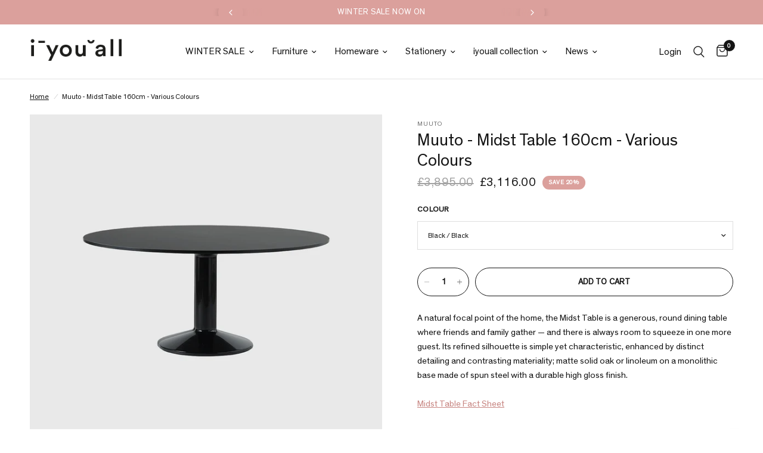

--- FILE ---
content_type: text/html; charset=utf-8
request_url: https://iyouall.com/products/muuto-midst-table-160cm-various-colours
body_size: 40320
content:
<!doctype html><html class="no-js" lang="en" dir="ltr">
<head>
	<meta charset="utf-8">
	<meta http-equiv="X-UA-Compatible" content="IE=edge,chrome=1">
	<meta name="viewport" content="width=device-width, initial-scale=1, maximum-scale=5, viewport-fit=cover">
	<meta name="theme-color" content="#ffffff">
	<link rel="canonical" href="https://iyouall.com/products/muuto-midst-table-160cm-various-colours">
	<link rel="preconnect" href="https://cdn.shopify.com" crossorigin>
	<link rel="preload" as="style" href="//iyouall.com/cdn/shop/t/31/assets/app.css?v=131672413227882531281703756491">
<link rel="preload" as="style" href="//iyouall.com/cdn/shop/t/31/assets/product.css?v=131933650811464376001703756491">
<link rel="preload" as="image" href="//iyouall.com/cdn/shop/files/2_56737a1d-1267-4518-a27a-94edf104a897_20x_crop_center.jpg?v=1738609750" imagesrcset="//iyouall.com/cdn/shop/files/2_56737a1d-1267-4518-a27a-94edf104a897_375x_crop_center.jpg?v=1738609750 375w,//iyouall.com/cdn/shop/files/2_56737a1d-1267-4518-a27a-94edf104a897_640x_crop_center.jpg?v=1738609750 640w,//iyouall.com/cdn/shop/files/2_56737a1d-1267-4518-a27a-94edf104a897_960x_crop_center.jpg?v=1738609750 960w" imagesizes="auto">



<link href="//iyouall.com/cdn/shop/t/31/assets/animations.min.js?v=43857518744990237831703756491" as="script" rel="preload">

<link href="//iyouall.com/cdn/shop/t/31/assets/vendor.min.js?v=157477036952821991051703756491" as="script" rel="preload">
<link href="//iyouall.com/cdn/shop/t/31/assets/app.js?v=81412649146930014351703756491" as="script" rel="preload">
<link href="//iyouall.com/cdn/shop/t/31/assets/slideshow.js?v=115107029526227389951703756491" as="script" rel="preload">

<script>
window.lazySizesConfig = window.lazySizesConfig || {};
window.lazySizesConfig.expand = 250;
window.lazySizesConfig.loadMode = 1;
window.lazySizesConfig.loadHidden = false;
</script>

<!-- AnyTrack Tracking Code -->

<script>!function(e,t,n,s,a){(a=t.createElement(n)).async=!0,a.src="https://assets.anytrack.io/GBfrRAhCVHmn.js",(t=t.getElementsByTagName(n)[0]).parentNode.insertBefore(a,t),e[s]=e[s]||function(){(e[s].q=e[s].q||[]).push(arguments)}}(window,document,"script","AnyTrack");</script>

<!-- Event snippet for AnyTrack Purchase conversion page -->
<script>
  gtag('event', 'conversion', {
      'send_to': 'AW-697433110/h02bCJ6coMsDEJb4x8wC',
      'value': 1.0,
      'currency': 'GBP',
      'transaction_id': ''
  });
</script>

<!-- Event snippet for Google Shopping App Purchase (1) conversion page -->
<script>
  gtag('event', 'conversion', {
      'send_to': 'AW-697433110/BUUJCKn5jfEaEJb4x8wC',
      'value': 1.0,
      'currency': 'GBP',
      'transaction_id': ''
  });
</script>

<!-- Event snippet for Pintrest page -->

<meta name="p:domain_verify" content="9fedee97999af3a7b0cefce39361d1ca"/>


<!-- End AnyTrack Tracking Code -->
	<link rel="icon" type="image/png" href="//iyouall.com/cdn/shop/files/iyouall-logo_ff40b15b-38a1-4e27-9e86-5c97721a0322.png?crop=center&height=32&v=1747234861&width=32">

	<title>
	Muuto - Midst Table 160cm - Various Colours &ndash; IYOUALL
	</title>

	
	<meta name="description" content="A natural focal point of the home, the Midst Table is a generous, round dining table where friends and family gather — and there is always room to squeeze in one more guest. Its refined silhouette is simple yet characteristic, enhanced by distinct detailing and contrasting materiality; matte solid oak or linoleum on a ">
	
<link rel="preconnect" href="https://fonts.shopifycdn.com" crossorigin>

<meta property="og:site_name" content="IYOUALL">
<meta property="og:url" content="https://iyouall.com/products/muuto-midst-table-160cm-various-colours">
<meta property="og:title" content="Muuto - Midst Table 160cm - Various Colours">
<meta property="og:type" content="product">
<meta property="og:description" content="A natural focal point of the home, the Midst Table is a generous, round dining table where friends and family gather — and there is always room to squeeze in one more guest. Its refined silhouette is simple yet characteristic, enhanced by distinct detailing and contrasting materiality; matte solid oak or linoleum on a "><meta property="og:image" content="http://iyouall.com/cdn/shop/files/1_0a5b1db2-4fed-4fb4-9f14-c3f015957578.jpg?v=1738609750">
  <meta property="og:image:secure_url" content="https://iyouall.com/cdn/shop/files/1_0a5b1db2-4fed-4fb4-9f14-c3f015957578.jpg?v=1738609750">
  <meta property="og:image:width" content="1200">
  <meta property="og:image:height" content="1200"><meta property="og:price:amount" content="3,116.00">
  <meta property="og:price:currency" content="GBP"><meta name="twitter:card" content="summary_large_image">
<meta name="twitter:title" content="Muuto - Midst Table 160cm - Various Colours">
<meta name="twitter:description" content="A natural focal point of the home, the Midst Table is a generous, round dining table where friends and family gather — and there is always room to squeeze in one more guest. Its refined silhouette is simple yet characteristic, enhanced by distinct detailing and contrasting materiality; matte solid oak or linoleum on a ">


	<link href="//iyouall.com/cdn/shop/t/31/assets/app.css?v=131672413227882531281703756491" rel="stylesheet" type="text/css" media="all" />

	<style data-shopify>


@font-face {
font-family: "TheinhardtRegular";
src: url("https://cdn.shopify.com/s/files/1/0986/9020/files/TheinhardtRegular.woff2?v=1693640793") format("woff2");

}


@font-face {
font-family: "TheinhardtLight";
src: url("https://cdn.shopify.com/s/files/1/0986/9020/files/TheinhardtLight.woff2?v=1693640793") format("woff2");
}
  
	@font-face {
  font-family: "Archivo Narrow";
  font-weight: 400;
  font-style: normal;
  font-display: swap;
  src: url("//iyouall.com/cdn/fonts/archivo_narrow/archivonarrow_n4.5c3bab850a22055c235cf940f895d873a8689d70.woff2") format("woff2"),
       url("//iyouall.com/cdn/fonts/archivo_narrow/archivonarrow_n4.ea12dd22d3319d164475c1d047ae8f973041a9ff.woff") format("woff");
}

@font-face {
  font-family: "Archivo Narrow";
  font-weight: 500;
  font-style: normal;
  font-display: swap;
  src: url("//iyouall.com/cdn/fonts/archivo_narrow/archivonarrow_n5.d7d2ed7fbf03e65de95fbf4dd65b8f16594058a7.woff2") format("woff2"),
       url("//iyouall.com/cdn/fonts/archivo_narrow/archivonarrow_n5.1b34a2bfca6fa7ceb43f421bf0098175c735e91b.woff") format("woff");
}

@font-face {
  font-family: "Archivo Narrow";
  font-weight: 600;
  font-style: normal;
  font-display: swap;
  src: url("//iyouall.com/cdn/fonts/archivo_narrow/archivonarrow_n6.39db873f9e4e9c8ab7083354b267ce7500b7ee9e.woff2") format("woff2"),
       url("//iyouall.com/cdn/fonts/archivo_narrow/archivonarrow_n6.997d285d710a777a602467368cc2fbd11a20033e.woff") format("woff");
}

@font-face {
  font-family: "Archivo Narrow";
  font-weight: 400;
  font-style: italic;
  font-display: swap;
  src: url("//iyouall.com/cdn/fonts/archivo_narrow/archivonarrow_i4.59445c13f0e607542640c8a56f31dcd8ed680cfa.woff2") format("woff2"),
       url("//iyouall.com/cdn/fonts/archivo_narrow/archivonarrow_i4.bbf26c99347034f8df1f87b08c4a929cfc5255c8.woff") format("woff");
}

@font-face {
  font-family: "Archivo Narrow";
  font-weight: 600;
  font-style: italic;
  font-display: swap;
  src: url("//iyouall.com/cdn/fonts/archivo_narrow/archivonarrow_i6.21c69730cb55f9ff454529f520897ee241e78c97.woff2") format("woff2"),
       url("//iyouall.com/cdn/fonts/archivo_narrow/archivonarrow_i6.6c25ccdf80ef4616ffdc61ea3e51d7ed480f0d13.woff") format("woff");
}


		@font-face {
  font-family: "Archivo Narrow";
  font-weight: 600;
  font-style: normal;
  font-display: swap;
  src: url("//iyouall.com/cdn/fonts/archivo_narrow/archivonarrow_n6.39db873f9e4e9c8ab7083354b267ce7500b7ee9e.woff2") format("woff2"),
       url("//iyouall.com/cdn/fonts/archivo_narrow/archivonarrow_n6.997d285d710a777a602467368cc2fbd11a20033e.woff") format("woff");
}

@font-face {
  font-family: "Archivo Narrow";
  font-weight: 400;
  font-style: normal;
  font-display: swap;
  src: url("//iyouall.com/cdn/fonts/archivo_narrow/archivonarrow_n4.5c3bab850a22055c235cf940f895d873a8689d70.woff2") format("woff2"),
       url("//iyouall.com/cdn/fonts/archivo_narrow/archivonarrow_n4.ea12dd22d3319d164475c1d047ae8f973041a9ff.woff") format("woff");
}

h1,h2,h3,h4,h5,h6,
	.h1,.h2,.h3,.h4,.h5,.h6,
	.logolink.text-logo,
	.heading-font,
	.h1-xlarge,
	.h1-large,
	.customer-addresses .my-address .address-index {
		font-style: normal;
		font-weight: 600;
		font-family: "TheinhardtRegular";
	}
	body,
	.body-font,
	.thb-product-detail .product-title {
		font-style: normal;
		font-weight: 500;
		font-family: "TheinhardtRegular";
	}
	:root {
		--font-body-scale: 1.0;
		--font-body-line-height-scale: 1.0;
		--font-body-letter-spacing: 0.0em;
		--font-announcement-scale: 1.05;
		--font-heading-scale: 1.0;
		--font-heading-line-height-scale: 1.0;
		--font-heading-letter-spacing: 0.0em;
		--font-navigation-scale: 1.05;
		--font-product-title-scale: 1.0;
		--font-product-title-line-height-scale: 1.0;
		--button-letter-spacing: 0.01em;--bg-body: #ffffff;
			--bg-body-rgb: 255,255,255;
			--bg-body-darken: #f7f7f7;
			--payment-terms-background-color: #ffffff;--color-body: #151515;
		  --color-body-rgb: 21,21,21;--color-accent: #151515;
			--color-accent-rgb: 21,21,21;--color-border: #E2E2E2;--color-form-border: #dedede;--color-announcement-bar-text: #ffffff;--color-announcement-bar-bg: #dba09c;--color-header-bg: #ffffff;
			--color-header-bg-rgb: 255,255,255;--color-header-text: #151515;
			--color-header-text-rgb: 21,21,21;--color-header-links: #151515;--color-header-links-hover: #151515;--color-header-icons: #151515;--color-header-border: #E2E2E2;--solid-button-background: #151515;--solid-button-label: #ffffff;--outline-button-label: #151515;--color-price: #151515;--color-star: #FD9A52;--color-dots: #151515;--color-inventory-instock: #279A4B;--color-inventory-lowstock: #FB9E5B;--section-spacing-mobile: 50px;--section-spacing-desktop: 90px;--button-border-radius: 50px;--color-badge-text: #ffffff;--color-badge-sold-out: #939393;--color-badge-sale: #dba09c;--badge-corner-radius: 13px;--color-footer-text: #151515;
			--color-footer-text-rgb: 21,21,21;--color-footer-link: #151515;--color-footer-link-hover: #151515;--color-footer-border: #444444;
			--color-footer-border-rgb: 68,68,68;--color-footer-bg: #dba09c;}
</style>


	<link href="//iyouall.com/cdn/shop/t/31/assets/rd.min.css?v=148349847297626926001703756491" rel="stylesheet" type="text/css" media="all" />

	<script>
		window.theme = window.theme || {};
		theme = {
			settings: {
				money_with_currency_format:"\u0026pound;{{amount}}",
				cart_drawer:true,
				product_id: 8010359439578,
			},
			routes: {
				root_url: '/',
				cart_url: '/cart',
				cart_add_url: '/cart/add',
				search_url: '/search',
				cart_change_url: '/cart/change',
				cart_update_url: '/cart/update',
				predictive_search_url: '/search/suggest',
			},
			variantStrings: {
        addToCart: `Add to cart`,
        soldOut: `Sold out`,
        unavailable: `Unavailable`,
      },
			strings: {
				requiresTerms: `You must agree with the terms and conditions of sales to check out`,
			}
		};
	</script>
	<script>window.performance && window.performance.mark && window.performance.mark('shopify.content_for_header.start');</script><meta name="google-site-verification" content="WEPeMe8J124JqlwEzBPzwtq6ZI-YUMmfwrxU7lXLDDk">
<meta id="shopify-digital-wallet" name="shopify-digital-wallet" content="/9869020/digital_wallets/dialog">
<meta name="shopify-checkout-api-token" content="7d91a4e10c02e5fb2da095372902811e">
<link rel="alternate" type="application/json+oembed" href="https://iyouall.com/products/muuto-midst-table-160cm-various-colours.oembed">
<script async="async" src="/checkouts/internal/preloads.js?locale=en-GB"></script>
<link rel="preconnect" href="https://shop.app" crossorigin="anonymous">
<script async="async" src="https://shop.app/checkouts/internal/preloads.js?locale=en-GB&shop_id=9869020" crossorigin="anonymous"></script>
<script id="apple-pay-shop-capabilities" type="application/json">{"shopId":9869020,"countryCode":"GB","currencyCode":"GBP","merchantCapabilities":["supports3DS"],"merchantId":"gid:\/\/shopify\/Shop\/9869020","merchantName":"IYOUALL","requiredBillingContactFields":["postalAddress","email","phone"],"requiredShippingContactFields":["postalAddress","email","phone"],"shippingType":"shipping","supportedNetworks":["visa","maestro","masterCard","discover","elo"],"total":{"type":"pending","label":"IYOUALL","amount":"1.00"},"shopifyPaymentsEnabled":true,"supportsSubscriptions":true}</script>
<script id="shopify-features" type="application/json">{"accessToken":"7d91a4e10c02e5fb2da095372902811e","betas":["rich-media-storefront-analytics"],"domain":"iyouall.com","predictiveSearch":true,"shopId":9869020,"locale":"en"}</script>
<script>var Shopify = Shopify || {};
Shopify.shop = "i-u-all.myshopify.com";
Shopify.locale = "en";
Shopify.currency = {"active":"GBP","rate":"1.0"};
Shopify.country = "GB";
Shopify.theme = {"name":"SS24 - iya Reformation","id":139115528410,"schema_name":"Reformation","schema_version":"1.7.3","theme_store_id":1762,"role":"main"};
Shopify.theme.handle = "null";
Shopify.theme.style = {"id":null,"handle":null};
Shopify.cdnHost = "iyouall.com/cdn";
Shopify.routes = Shopify.routes || {};
Shopify.routes.root = "/";</script>
<script type="module">!function(o){(o.Shopify=o.Shopify||{}).modules=!0}(window);</script>
<script>!function(o){function n(){var o=[];function n(){o.push(Array.prototype.slice.apply(arguments))}return n.q=o,n}var t=o.Shopify=o.Shopify||{};t.loadFeatures=n(),t.autoloadFeatures=n()}(window);</script>
<script>
  window.ShopifyPay = window.ShopifyPay || {};
  window.ShopifyPay.apiHost = "shop.app\/pay";
  window.ShopifyPay.redirectState = null;
</script>
<script id="shop-js-analytics" type="application/json">{"pageType":"product"}</script>
<script defer="defer" async type="module" src="//iyouall.com/cdn/shopifycloud/shop-js/modules/v2/client.init-shop-cart-sync_BT-GjEfc.en.esm.js"></script>
<script defer="defer" async type="module" src="//iyouall.com/cdn/shopifycloud/shop-js/modules/v2/chunk.common_D58fp_Oc.esm.js"></script>
<script defer="defer" async type="module" src="//iyouall.com/cdn/shopifycloud/shop-js/modules/v2/chunk.modal_xMitdFEc.esm.js"></script>
<script type="module">
  await import("//iyouall.com/cdn/shopifycloud/shop-js/modules/v2/client.init-shop-cart-sync_BT-GjEfc.en.esm.js");
await import("//iyouall.com/cdn/shopifycloud/shop-js/modules/v2/chunk.common_D58fp_Oc.esm.js");
await import("//iyouall.com/cdn/shopifycloud/shop-js/modules/v2/chunk.modal_xMitdFEc.esm.js");

  window.Shopify.SignInWithShop?.initShopCartSync?.({"fedCMEnabled":true,"windoidEnabled":true});

</script>
<script>
  window.Shopify = window.Shopify || {};
  if (!window.Shopify.featureAssets) window.Shopify.featureAssets = {};
  window.Shopify.featureAssets['shop-js'] = {"shop-cart-sync":["modules/v2/client.shop-cart-sync_DZOKe7Ll.en.esm.js","modules/v2/chunk.common_D58fp_Oc.esm.js","modules/v2/chunk.modal_xMitdFEc.esm.js"],"init-fed-cm":["modules/v2/client.init-fed-cm_B6oLuCjv.en.esm.js","modules/v2/chunk.common_D58fp_Oc.esm.js","modules/v2/chunk.modal_xMitdFEc.esm.js"],"shop-cash-offers":["modules/v2/client.shop-cash-offers_D2sdYoxE.en.esm.js","modules/v2/chunk.common_D58fp_Oc.esm.js","modules/v2/chunk.modal_xMitdFEc.esm.js"],"shop-login-button":["modules/v2/client.shop-login-button_QeVjl5Y3.en.esm.js","modules/v2/chunk.common_D58fp_Oc.esm.js","modules/v2/chunk.modal_xMitdFEc.esm.js"],"pay-button":["modules/v2/client.pay-button_DXTOsIq6.en.esm.js","modules/v2/chunk.common_D58fp_Oc.esm.js","modules/v2/chunk.modal_xMitdFEc.esm.js"],"shop-button":["modules/v2/client.shop-button_DQZHx9pm.en.esm.js","modules/v2/chunk.common_D58fp_Oc.esm.js","modules/v2/chunk.modal_xMitdFEc.esm.js"],"avatar":["modules/v2/client.avatar_BTnouDA3.en.esm.js"],"init-windoid":["modules/v2/client.init-windoid_CR1B-cfM.en.esm.js","modules/v2/chunk.common_D58fp_Oc.esm.js","modules/v2/chunk.modal_xMitdFEc.esm.js"],"init-shop-for-new-customer-accounts":["modules/v2/client.init-shop-for-new-customer-accounts_C_vY_xzh.en.esm.js","modules/v2/client.shop-login-button_QeVjl5Y3.en.esm.js","modules/v2/chunk.common_D58fp_Oc.esm.js","modules/v2/chunk.modal_xMitdFEc.esm.js"],"init-shop-email-lookup-coordinator":["modules/v2/client.init-shop-email-lookup-coordinator_BI7n9ZSv.en.esm.js","modules/v2/chunk.common_D58fp_Oc.esm.js","modules/v2/chunk.modal_xMitdFEc.esm.js"],"init-shop-cart-sync":["modules/v2/client.init-shop-cart-sync_BT-GjEfc.en.esm.js","modules/v2/chunk.common_D58fp_Oc.esm.js","modules/v2/chunk.modal_xMitdFEc.esm.js"],"shop-toast-manager":["modules/v2/client.shop-toast-manager_DiYdP3xc.en.esm.js","modules/v2/chunk.common_D58fp_Oc.esm.js","modules/v2/chunk.modal_xMitdFEc.esm.js"],"init-customer-accounts":["modules/v2/client.init-customer-accounts_D9ZNqS-Q.en.esm.js","modules/v2/client.shop-login-button_QeVjl5Y3.en.esm.js","modules/v2/chunk.common_D58fp_Oc.esm.js","modules/v2/chunk.modal_xMitdFEc.esm.js"],"init-customer-accounts-sign-up":["modules/v2/client.init-customer-accounts-sign-up_iGw4briv.en.esm.js","modules/v2/client.shop-login-button_QeVjl5Y3.en.esm.js","modules/v2/chunk.common_D58fp_Oc.esm.js","modules/v2/chunk.modal_xMitdFEc.esm.js"],"shop-follow-button":["modules/v2/client.shop-follow-button_CqMgW2wH.en.esm.js","modules/v2/chunk.common_D58fp_Oc.esm.js","modules/v2/chunk.modal_xMitdFEc.esm.js"],"checkout-modal":["modules/v2/client.checkout-modal_xHeaAweL.en.esm.js","modules/v2/chunk.common_D58fp_Oc.esm.js","modules/v2/chunk.modal_xMitdFEc.esm.js"],"shop-login":["modules/v2/client.shop-login_D91U-Q7h.en.esm.js","modules/v2/chunk.common_D58fp_Oc.esm.js","modules/v2/chunk.modal_xMitdFEc.esm.js"],"lead-capture":["modules/v2/client.lead-capture_BJmE1dJe.en.esm.js","modules/v2/chunk.common_D58fp_Oc.esm.js","modules/v2/chunk.modal_xMitdFEc.esm.js"],"payment-terms":["modules/v2/client.payment-terms_Ci9AEqFq.en.esm.js","modules/v2/chunk.common_D58fp_Oc.esm.js","modules/v2/chunk.modal_xMitdFEc.esm.js"]};
</script>
<script>(function() {
  var isLoaded = false;
  function asyncLoad() {
    if (isLoaded) return;
    isLoaded = true;
    var urls = ["https:\/\/static.klaviyo.com\/onsite\/js\/klaviyo.js?company_id=wkFNie\u0026shop=i-u-all.myshopify.com","https:\/\/ecommplugins-scripts.trustpilot.com\/v2.1\/js\/header.min.js?settings=eyJrZXkiOiIyS0xSRnRJdHlLdE0xSHVaIiwicyI6Im5vbmUifQ==\u0026shop=i-u-all.myshopify.com","https:\/\/ecommplugins-trustboxsettings.trustpilot.com\/i-u-all.myshopify.com.js?settings=1707994061833\u0026shop=i-u-all.myshopify.com","https:\/\/widget.trustpilot.com\/bootstrap\/v5\/tp.widget.sync.bootstrap.min.js?shop=i-u-all.myshopify.com"];
    for (var i = 0; i < urls.length; i++) {
      var s = document.createElement('script');
      s.type = 'text/javascript';
      s.async = true;
      s.src = urls[i];
      var x = document.getElementsByTagName('script')[0];
      x.parentNode.insertBefore(s, x);
    }
  };
  if(window.attachEvent) {
    window.attachEvent('onload', asyncLoad);
  } else {
    window.addEventListener('load', asyncLoad, false);
  }
})();</script>
<script id="__st">var __st={"a":9869020,"offset":0,"reqid":"e9d29e39-d7aa-445f-935f-d2647230e6c3-1769283001","pageurl":"iyouall.com\/products\/muuto-midst-table-160cm-various-colours","u":"cc17fc847105","p":"product","rtyp":"product","rid":8010359439578};</script>
<script>window.ShopifyPaypalV4VisibilityTracking = true;</script>
<script id="captcha-bootstrap">!function(){'use strict';const t='contact',e='account',n='new_comment',o=[[t,t],['blogs',n],['comments',n],[t,'customer']],c=[[e,'customer_login'],[e,'guest_login'],[e,'recover_customer_password'],[e,'create_customer']],r=t=>t.map((([t,e])=>`form[action*='/${t}']:not([data-nocaptcha='true']) input[name='form_type'][value='${e}']`)).join(','),a=t=>()=>t?[...document.querySelectorAll(t)].map((t=>t.form)):[];function s(){const t=[...o],e=r(t);return a(e)}const i='password',u='form_key',d=['recaptcha-v3-token','g-recaptcha-response','h-captcha-response',i],f=()=>{try{return window.sessionStorage}catch{return}},m='__shopify_v',_=t=>t.elements[u];function p(t,e,n=!1){try{const o=window.sessionStorage,c=JSON.parse(o.getItem(e)),{data:r}=function(t){const{data:e,action:n}=t;return t[m]||n?{data:e,action:n}:{data:t,action:n}}(c);for(const[e,n]of Object.entries(r))t.elements[e]&&(t.elements[e].value=n);n&&o.removeItem(e)}catch(o){console.error('form repopulation failed',{error:o})}}const l='form_type',E='cptcha';function T(t){t.dataset[E]=!0}const w=window,h=w.document,L='Shopify',v='ce_forms',y='captcha';let A=!1;((t,e)=>{const n=(g='f06e6c50-85a8-45c8-87d0-21a2b65856fe',I='https://cdn.shopify.com/shopifycloud/storefront-forms-hcaptcha/ce_storefront_forms_captcha_hcaptcha.v1.5.2.iife.js',D={infoText:'Protected by hCaptcha',privacyText:'Privacy',termsText:'Terms'},(t,e,n)=>{const o=w[L][v],c=o.bindForm;if(c)return c(t,g,e,D).then(n);var r;o.q.push([[t,g,e,D],n]),r=I,A||(h.body.append(Object.assign(h.createElement('script'),{id:'captcha-provider',async:!0,src:r})),A=!0)});var g,I,D;w[L]=w[L]||{},w[L][v]=w[L][v]||{},w[L][v].q=[],w[L][y]=w[L][y]||{},w[L][y].protect=function(t,e){n(t,void 0,e),T(t)},Object.freeze(w[L][y]),function(t,e,n,w,h,L){const[v,y,A,g]=function(t,e,n){const i=e?o:[],u=t?c:[],d=[...i,...u],f=r(d),m=r(i),_=r(d.filter((([t,e])=>n.includes(e))));return[a(f),a(m),a(_),s()]}(w,h,L),I=t=>{const e=t.target;return e instanceof HTMLFormElement?e:e&&e.form},D=t=>v().includes(t);t.addEventListener('submit',(t=>{const e=I(t);if(!e)return;const n=D(e)&&!e.dataset.hcaptchaBound&&!e.dataset.recaptchaBound,o=_(e),c=g().includes(e)&&(!o||!o.value);(n||c)&&t.preventDefault(),c&&!n&&(function(t){try{if(!f())return;!function(t){const e=f();if(!e)return;const n=_(t);if(!n)return;const o=n.value;o&&e.removeItem(o)}(t);const e=Array.from(Array(32),(()=>Math.random().toString(36)[2])).join('');!function(t,e){_(t)||t.append(Object.assign(document.createElement('input'),{type:'hidden',name:u})),t.elements[u].value=e}(t,e),function(t,e){const n=f();if(!n)return;const o=[...t.querySelectorAll(`input[type='${i}']`)].map((({name:t})=>t)),c=[...d,...o],r={};for(const[a,s]of new FormData(t).entries())c.includes(a)||(r[a]=s);n.setItem(e,JSON.stringify({[m]:1,action:t.action,data:r}))}(t,e)}catch(e){console.error('failed to persist form',e)}}(e),e.submit())}));const S=(t,e)=>{t&&!t.dataset[E]&&(n(t,e.some((e=>e===t))),T(t))};for(const o of['focusin','change'])t.addEventListener(o,(t=>{const e=I(t);D(e)&&S(e,y())}));const B=e.get('form_key'),M=e.get(l),P=B&&M;t.addEventListener('DOMContentLoaded',(()=>{const t=y();if(P)for(const e of t)e.elements[l].value===M&&p(e,B);[...new Set([...A(),...v().filter((t=>'true'===t.dataset.shopifyCaptcha))])].forEach((e=>S(e,t)))}))}(h,new URLSearchParams(w.location.search),n,t,e,['guest_login'])})(!0,!1)}();</script>
<script integrity="sha256-4kQ18oKyAcykRKYeNunJcIwy7WH5gtpwJnB7kiuLZ1E=" data-source-attribution="shopify.loadfeatures" defer="defer" src="//iyouall.com/cdn/shopifycloud/storefront/assets/storefront/load_feature-a0a9edcb.js" crossorigin="anonymous"></script>
<script crossorigin="anonymous" defer="defer" src="//iyouall.com/cdn/shopifycloud/storefront/assets/shopify_pay/storefront-65b4c6d7.js?v=20250812"></script>
<script data-source-attribution="shopify.dynamic_checkout.dynamic.init">var Shopify=Shopify||{};Shopify.PaymentButton=Shopify.PaymentButton||{isStorefrontPortableWallets:!0,init:function(){window.Shopify.PaymentButton.init=function(){};var t=document.createElement("script");t.src="https://iyouall.com/cdn/shopifycloud/portable-wallets/latest/portable-wallets.en.js",t.type="module",document.head.appendChild(t)}};
</script>
<script data-source-attribution="shopify.dynamic_checkout.buyer_consent">
  function portableWalletsHideBuyerConsent(e){var t=document.getElementById("shopify-buyer-consent"),n=document.getElementById("shopify-subscription-policy-button");t&&n&&(t.classList.add("hidden"),t.setAttribute("aria-hidden","true"),n.removeEventListener("click",e))}function portableWalletsShowBuyerConsent(e){var t=document.getElementById("shopify-buyer-consent"),n=document.getElementById("shopify-subscription-policy-button");t&&n&&(t.classList.remove("hidden"),t.removeAttribute("aria-hidden"),n.addEventListener("click",e))}window.Shopify?.PaymentButton&&(window.Shopify.PaymentButton.hideBuyerConsent=portableWalletsHideBuyerConsent,window.Shopify.PaymentButton.showBuyerConsent=portableWalletsShowBuyerConsent);
</script>
<script data-source-attribution="shopify.dynamic_checkout.cart.bootstrap">document.addEventListener("DOMContentLoaded",(function(){function t(){return document.querySelector("shopify-accelerated-checkout-cart, shopify-accelerated-checkout")}if(t())Shopify.PaymentButton.init();else{new MutationObserver((function(e,n){t()&&(Shopify.PaymentButton.init(),n.disconnect())})).observe(document.body,{childList:!0,subtree:!0})}}));
</script>
<link id="shopify-accelerated-checkout-styles" rel="stylesheet" media="screen" href="https://iyouall.com/cdn/shopifycloud/portable-wallets/latest/accelerated-checkout-backwards-compat.css" crossorigin="anonymous">
<style id="shopify-accelerated-checkout-cart">
        #shopify-buyer-consent {
  margin-top: 1em;
  display: inline-block;
  width: 100%;
}

#shopify-buyer-consent.hidden {
  display: none;
}

#shopify-subscription-policy-button {
  background: none;
  border: none;
  padding: 0;
  text-decoration: underline;
  font-size: inherit;
  cursor: pointer;
}

#shopify-subscription-policy-button::before {
  box-shadow: none;
}

      </style>

<script>window.performance && window.performance.mark && window.performance.mark('shopify.content_for_header.end');</script> <!-- Header hook for plugins -->

	<script>document.documentElement.className = document.documentElement.className.replace('no-js', 'js');</script>

	<style>
		
		
		  
		.sidebar__item[data-tag="in-stock-pre-order"] { display: none; }
	
		  
		.sidebar__item[data-tag="furniture"] { display: none; }
	
		  
		.sidebar__item[data-tag="pre-order"] { display: none; }
	
		  
		.sidebar__item[data-tag="small-furniture"] { display: none; }
	
		  
		.sidebar__item[data-tag="new-furniture"] { display: none; }
	
		  
		.sidebar__item[data-tag="seat"] { display: none; }
	
		  
		.sidebar__item[data-tag="sofa"] { display: none; }
	
		  
		.sidebar__item[data-tag="chair"] { display: none; }
	
		  
		.sidebar__item[data-tag="christmas-gifting"] { display: none; }
	
		  
		.sidebar__item[data-tag="mothers-day"] { display: none; }
	
		  
		.sidebar__item[data-tag="new-homeware"] { display: none; }
	
		  
		.sidebar__item[data-tag="new-homeware"] { display: none; }
	
		  
		.sidebar__item[data-tag="lighting"] { display: none; }
	
		  
		.sidebar__item[data-tag="table-lamp"] { display: none; }
	
		  
		.sidebar__item[data-tag="bathroom"] { display: none; }
	
		  
		.sidebar__item[data-tag="homeware"] { display: none; }
	
		  
		.sidebar__item[data-tag="alfresco"] { display: none; }
	
		  
		.sidebar__item[data-tag="the-beauty-standard"] { display: none; }
	
		  
		.sidebar__item[data-tag="hay-new"] { display: none; }
	
		  
		.sidebar__item[data-tag="new-designs"] { display: none; }
	
		  
		.sidebar__item[data-tag="lighting-sale"] { display: none; }
	
		  
		.sidebar__item[data-tag="mat-collection"] { display: none; }
	
		  
		.sidebar__item[data-tag="hay-new"] { display: none; }
	
		  
		.sidebar__item[data-tag="table"] { display: none; }
	
		  
		.sidebar__item[data-tag="table"] { display: none; }
	
		  
		.sidebar__item[data-tag="tables"] { display: none; }
	
		  
		.sidebar__item[data-tag="shelving"] { display: none; }
	
		  
		.sidebar__item[data-tag="shelving"] { display: none; }
	
		  
		.sidebar__item[data-tag="outdoor-furniture"] { display: none; }
	
		  
		.sidebar__item[data-tag="wintersale2025-furniture"] { display: none; }
	
		  
		.sidebar__item[data-tag="wintersale2025-accessories"] { display: none; }
	
		  
		.sidebar__item[data-tag="haywintersale"] { display: none; }
	
		  
		.sidebar__item[data-tag="xmas-cards-wrapping"] { display: none; }
	
		  
		.sidebar__item[data-tag="homeware"] { display: none; }
	
		  
		.sidebar__item[data-tag="rugs"] { display: none; }
	
		  
		.sidebar__item[data-tag="bed"] { display: none; }
	
		  
		.sidebar__item[data-tag="kids-hay-core"] { display: none; }
	
		  
		.sidebar__item[data-tag="hay-regular"] { display: none; }
	
		  
		.sidebar__item[data-tag="outdoor-living-25"] { display: none; }
	
		  
		.sidebar__item[data-tag="peckhamrye"] { display: none; }
	
		  
		.sidebar__item[data-tag="outspringsale15"] { display: none; }
	
		  
		.sidebar__item[data-tag="new-audocph"] { display: none; }
	
		  
		.sidebar__item[data-tag="nc-new-march25"] { display: none; }
	
		  
		.sidebar__item[data-tag="nc20bit-yo25"] { display: none; }
	
		  
		.sidebar__item[data-tag="flss25"] { display: none; }
	
		  
		.sidebar__item[data-tag="fathers-day-25"] { display: none; }
	
		  
		.sidebar__item[data-tag="christmas-decorations"] { display: none; }
	
		  
		.sidebar__item[data-tag="nc20bit-yo25"] { display: none; }
	
		  
		.sidebar__item[data-tag="muuto-outdoor-25"] { display: none; }
	
		  
		.sidebar__item[data-tag="formcollectionsale"] { display: none; }
	
		  
		.sidebar__item[data-tag="nc20bit-yo25"] { display: none; }
	
		  
		.sidebar__item[data-tag="ferm-may-20"] { display: none; }
	
		  
		.sidebar__item[data-tag="nc20bit-yo25"] { display: none; }
	
		  
		.sidebar__item[data-tag="nc-ex-july"] { display: none; }
	
		  
		.sidebar__item[data-tag="nc-home-office"] { display: none; }
	
		  
		.sidebar__item[data-tag="ncfocus"] { display: none; }
	
		  
		.sidebar__item[data-tag="string15summer2025"] { display: none; }
	
		  
		.sidebar__item[data-tag="summersale2025"] { display: none; }
	
		  
		.sidebar__item[data-tag="under-150"] { display: none; }
	
		  
		.sidebar__item[data-tag="nc20bit-yo25"] { display: none; }
	
		  
		.sidebar__item[data-tag="fl30-promo"] { display: none; }
	
		  
		.sidebar__item[data-tag="audolightsale2025"] { display: none; }
	
		  
		.sidebar__item[data-tag="muutolightsale2025"] { display: none; }
	
		  
		.sidebar__item[data-tag="ss25-homeware"] { display: none; }
	
		  
		.sidebar__item[data-tag="new-hay"] { display: none; }
	
		  
		.sidebar__item[data-tag="stocking-filler"] { display: none; }
	
		  
		.sidebar__item[data-tag="string15-off2025"] { display: none; }
	
		  
		.sidebar__item[data-tag="nc-ls25"] { display: none; }
	
		  
		.sidebar__item[data-tag="muuto-aw25"] { display: none; }
	
		  
		.sidebar__item[data-tag="metafields"] { display: none; }
	
		  
		.sidebar__item[data-tag="local-brands"] { display: none; }
	
		  
		.sidebar__item[data-tag="ferm-aw-25"] { display: none; }
	
		  
		.sidebar__item[data-tag="ncbf2025"] { display: none; }
	
		  
		.sidebar__item[data-tag="ncbf25"] { display: none; }
	
		  
		.sidebar__item[data-tag="bf2025"] { display: none; }
	
		  
		.sidebar__item[data-tag="ferm-ss25"] { display: none; }
	
		  
		.sidebar__item[data-tag="fermrugs25"] { display: none; }
	
		  
		.sidebar__item[data-tag="muuto-ss25"] { display: none; }
	
		  
		.sidebar__item[data-tag="outline-25"] { display: none; }
	
		  
		.sidebar__item[data-tag="quilton-ss25"] { display: none; }
	
		  
		.sidebar__item[data-tag="ss25"] { display: none; }
	
		  
		.sidebar__item[data-tag="winter-sale-26"] { display: none; }
	
	</style>

<!-- BEGIN app block: shopify://apps/seo-manager-venntov/blocks/seomanager/c54c366f-d4bb-4d52-8d2f-dd61ce8e7e12 --><!-- BEGIN app snippet: SEOManager4 -->
<meta name='seomanager' content='4.0.5' /> 


<script>
	function sm_htmldecode(str) {
		var txt = document.createElement('textarea');
		txt.innerHTML = str;
		return txt.value;
	}

	var venntov_title = sm_htmldecode("Muuto - Midst Table 160cm - Various Colours");
	var venntov_description = sm_htmldecode("A natural focal point of the home, the Midst Table is a generous, round dining table where friends and family gather — and there is always room to squeeze in one more guest. Its refined silhouette is simple yet characteristic, enhanced by distinct detailing and contrasting materiality; matte solid oak or linoleum on a ");
	
	if (venntov_title != '') {
		document.title = venntov_title;	
	}
	else {
		document.title = "Muuto - Midst Table 160cm - Various Colours";	
	}

	if (document.querySelector('meta[name="description"]') == null) {
		var venntov_desc = document.createElement('meta');
		venntov_desc.name = "description";
		venntov_desc.content = venntov_description;
		var venntov_head = document.head;
		venntov_head.appendChild(venntov_desc);
	} else {
		document.querySelector('meta[name="description"]').setAttribute("content", venntov_description);
	}
</script>

<script>
	var venntov_robotVals = "follow, index";
	if (venntov_robotVals !== "") {
		document.querySelectorAll("[name='robots']").forEach(e => e.remove());
		var venntov_robotMeta = document.createElement('meta');
		venntov_robotMeta.name = "robots";
		venntov_robotMeta.content = venntov_robotVals;
		var venntov_head = document.head;
		venntov_head.appendChild(venntov_robotMeta);
	}
</script>


	<!-- JSON-LD support -->
			<script type="application/ld+json">
			{
				"@context": "https://schema.org",
				"@id": "https://iyouall.com/products/muuto-midst-table-160cm-various-colours",
				"@type": "Product","sku": "32824","mpn": "32824","brand": {
					"@type": "Brand",
					"name": "Muuto"
				},
				"description": "A natural focal point of the home, the Midst Table is a generous, round dining table where friends and family gather — and there is always room to squeeze in one more guest. Its refined silhouette is simple yet characteristic, enhanced by distinct detailing and contrasting materiality; matte solid oak or linoleum on a monolithic base made of spun steel with a durable high gloss finish. Midst Table Fact SheetMaterial: Table top in lacquered MDF with a linoleum top or FSC™️ (FSC-C028824) certified solid oak, treated with either a white pigmented or dark oil.Size: h73 x w160 x d160cmCare Instructions: Please refer to the Muuto Website for the complete care instructions. Note: Pre - Order item - depending on stock can take 2 - 3 weeks for delivery.Lead times change on a weekly basis so please contact us for more detail.*Please check our Pre - Order terms on our website.",
				"url": "https://iyouall.com/products/muuto-midst-table-160cm-various-colours",
				"name": "Muuto - Midst Table 160cm - Various Colours","image": "https://iyouall.com/cdn/shop/files/1_0a5b1db2-4fed-4fb4-9f14-c3f015957578.jpg?v=1738609750&width=1024","offers": [{
							"@type": "Offer",
							"availability": "https://schema.org/InStock",
							"itemCondition": "https://schema.org/NewCondition",
							"priceCurrency": "GBP",
							"price": "3116.00",
							"priceValidUntil": "2027-01-24",
							"url": "https://iyouall.com/products/muuto-midst-table-160cm-various-colours?variant=43969283784922",
							"checkoutPageURLTemplate": "https://iyouall.com/cart/add?id=43969283784922&quantity=1",
								"image": "https://iyouall.com/cdn/shop/files/2_56737a1d-1267-4518-a27a-94edf104a897.jpg?v=1738609750&width=1024",
							"mpn": "32824",
								"sku": "32824",
								"gtin13": "5713295995610",
							"seller": {
								"@type": "Organization",
								"name": "IYOUALL"
							}
						},{
							"@type": "Offer",
							"availability": "https://schema.org/InStock",
							"itemCondition": "https://schema.org/NewCondition",
							"priceCurrency": "GBP",
							"price": "3116.00",
							"priceValidUntil": "2027-01-24",
							"url": "https://iyouall.com/products/muuto-midst-table-160cm-various-colours?variant=43969283817690",
							"checkoutPageURLTemplate": "https://iyouall.com/cart/add?id=43969283817690&quantity=1",
								"image": "https://iyouall.com/cdn/shop/files/6_5c681577-af8e-4251-8f29-9a347cd61398.jpg?v=1738609750&width=1024",
							"mpn": "32835",
								"sku": "32835",
								"gtin13": "5713295995726",
							"seller": {
								"@type": "Organization",
								"name": "IYOUALL"
							}
						},{
							"@type": "Offer",
							"availability": "https://schema.org/InStock",
							"itemCondition": "https://schema.org/NewCondition",
							"priceCurrency": "GBP",
							"price": "3596.00",
							"priceValidUntil": "2027-01-24",
							"url": "https://iyouall.com/products/muuto-midst-table-160cm-various-colours?variant=43969283850458",
							"checkoutPageURLTemplate": "https://iyouall.com/cart/add?id=43969283850458&quantity=1",
								"image": "https://iyouall.com/cdn/shop/files/3_cda23fe7-fa9b-41cf-863f-56b8a40a4d4a.jpg?v=1738609750&width=1024",
							"mpn": "32827",
								"sku": "32827",
								"gtin13": "5713295995641",
							"seller": {
								"@type": "Organization",
								"name": "IYOUALL"
							}
						},{
							"@type": "Offer",
							"availability": "https://schema.org/InStock",
							"itemCondition": "https://schema.org/NewCondition",
							"priceCurrency": "GBP",
							"price": "3596.00",
							"priceValidUntil": "2027-01-24",
							"url": "https://iyouall.com/products/muuto-midst-table-160cm-various-colours?variant=43969283883226",
							"checkoutPageURLTemplate": "https://iyouall.com/cart/add?id=43969283883226&quantity=1",
								"image": "https://iyouall.com/cdn/shop/files/4_43920ce1-c53c-4151-965c-860315ba15e9.jpg?v=1738609750&width=1024",
							"mpn": "32829",
								"sku": "32829",
								"gtin13": "5713295995665",
							"seller": {
								"@type": "Organization",
								"name": "IYOUALL"
							}
						},{
							"@type": "Offer",
							"availability": "https://schema.org/InStock",
							"itemCondition": "https://schema.org/NewCondition",
							"priceCurrency": "GBP",
							"price": "3596.00",
							"priceValidUntil": "2027-01-24",
							"url": "https://iyouall.com/products/muuto-midst-table-160cm-various-colours?variant=43969283915994",
							"checkoutPageURLTemplate": "https://iyouall.com/cart/add?id=43969283915994&quantity=1",
								"image": "https://iyouall.com/cdn/shop/files/5_5c4ac0b4-7729-4715-ac84-a519a4b7fa4d.jpg?v=1738609751&width=1024",
							"mpn": "32828",
								"sku": "32828",
								"gtin13": "5713295995658",
							"seller": {
								"@type": "Organization",
								"name": "IYOUALL"
							}
						},{
							"@type": "Offer",
							"availability": "https://schema.org/InStock",
							"itemCondition": "https://schema.org/NewCondition",
							"priceCurrency": "GBP",
							"price": "3596.00",
							"priceValidUntil": "2027-01-24",
							"url": "https://iyouall.com/products/muuto-midst-table-160cm-various-colours?variant=43969283948762",
							"checkoutPageURLTemplate": "https://iyouall.com/cart/add?id=43969283948762&quantity=1",
								"image": "https://iyouall.com/cdn/shop/files/7_a48dae30-a273-4293-bb10-47f90e220746.jpg?v=1738609751&width=1024",
							"mpn": "32830",
								"sku": "32830",
								"gtin13": "5713295995672",
							"seller": {
								"@type": "Organization",
								"name": "IYOUALL"
							}
						},{
							"@type": "Offer",
							"availability": "https://schema.org/InStock",
							"itemCondition": "https://schema.org/NewCondition",
							"priceCurrency": "GBP",
							"price": "3596.00",
							"priceValidUntil": "2027-01-24",
							"url": "https://iyouall.com/products/muuto-midst-table-160cm-various-colours?variant=43969283981530",
							"checkoutPageURLTemplate": "https://iyouall.com/cart/add?id=43969283981530&quantity=1",
								"image": "https://iyouall.com/cdn/shop/files/9_68e73daa-198a-4eea-99d6-44690814eaf9.jpg?v=1738609751&width=1024",
							"mpn": "32832",
								"sku": "32832",
								"gtin13": "5713295995696",
							"seller": {
								"@type": "Organization",
								"name": "IYOUALL"
							}
						},{
							"@type": "Offer",
							"availability": "https://schema.org/InStock",
							"itemCondition": "https://schema.org/NewCondition",
							"priceCurrency": "GBP",
							"price": "3596.00",
							"priceValidUntil": "2027-01-24",
							"url": "https://iyouall.com/products/muuto-midst-table-160cm-various-colours?variant=43969284014298",
							"checkoutPageURLTemplate": "https://iyouall.com/cart/add?id=43969284014298&quantity=1",
								"image": "https://iyouall.com/cdn/shop/files/8_4012407e-928b-4011-8590-c4beb9de7d35.jpg?v=1738609751&width=1024",
							"mpn": "32831",
								"sku": "32831",
								"gtin13": "5713295995689",
							"seller": {
								"@type": "Organization",
								"name": "IYOUALL"
							}
						}]}
			</script><!-- 524F4D20383A3331 --><!-- END app snippet -->

<!-- END app block --><script src="https://cdn.shopify.com/extensions/6da6ffdd-cf2b-4a18-80e5-578ff81399ca/klarna-on-site-messaging-33/assets/index.js" type="text/javascript" defer="defer"></script>
<link href="https://monorail-edge.shopifysvc.com" rel="dns-prefetch">
<script>(function(){if ("sendBeacon" in navigator && "performance" in window) {try {var session_token_from_headers = performance.getEntriesByType('navigation')[0].serverTiming.find(x => x.name == '_s').description;} catch {var session_token_from_headers = undefined;}var session_cookie_matches = document.cookie.match(/_shopify_s=([^;]*)/);var session_token_from_cookie = session_cookie_matches && session_cookie_matches.length === 2 ? session_cookie_matches[1] : "";var session_token = session_token_from_headers || session_token_from_cookie || "";function handle_abandonment_event(e) {var entries = performance.getEntries().filter(function(entry) {return /monorail-edge.shopifysvc.com/.test(entry.name);});if (!window.abandonment_tracked && entries.length === 0) {window.abandonment_tracked = true;var currentMs = Date.now();var navigation_start = performance.timing.navigationStart;var payload = {shop_id: 9869020,url: window.location.href,navigation_start,duration: currentMs - navigation_start,session_token,page_type: "product"};window.navigator.sendBeacon("https://monorail-edge.shopifysvc.com/v1/produce", JSON.stringify({schema_id: "online_store_buyer_site_abandonment/1.1",payload: payload,metadata: {event_created_at_ms: currentMs,event_sent_at_ms: currentMs}}));}}window.addEventListener('pagehide', handle_abandonment_event);}}());</script>
<script id="web-pixels-manager-setup">(function e(e,d,r,n,o){if(void 0===o&&(o={}),!Boolean(null===(a=null===(i=window.Shopify)||void 0===i?void 0:i.analytics)||void 0===a?void 0:a.replayQueue)){var i,a;window.Shopify=window.Shopify||{};var t=window.Shopify;t.analytics=t.analytics||{};var s=t.analytics;s.replayQueue=[],s.publish=function(e,d,r){return s.replayQueue.push([e,d,r]),!0};try{self.performance.mark("wpm:start")}catch(e){}var l=function(){var e={modern:/Edge?\/(1{2}[4-9]|1[2-9]\d|[2-9]\d{2}|\d{4,})\.\d+(\.\d+|)|Firefox\/(1{2}[4-9]|1[2-9]\d|[2-9]\d{2}|\d{4,})\.\d+(\.\d+|)|Chrom(ium|e)\/(9{2}|\d{3,})\.\d+(\.\d+|)|(Maci|X1{2}).+ Version\/(15\.\d+|(1[6-9]|[2-9]\d|\d{3,})\.\d+)([,.]\d+|)( \(\w+\)|)( Mobile\/\w+|) Safari\/|Chrome.+OPR\/(9{2}|\d{3,})\.\d+\.\d+|(CPU[ +]OS|iPhone[ +]OS|CPU[ +]iPhone|CPU IPhone OS|CPU iPad OS)[ +]+(15[._]\d+|(1[6-9]|[2-9]\d|\d{3,})[._]\d+)([._]\d+|)|Android:?[ /-](13[3-9]|1[4-9]\d|[2-9]\d{2}|\d{4,})(\.\d+|)(\.\d+|)|Android.+Firefox\/(13[5-9]|1[4-9]\d|[2-9]\d{2}|\d{4,})\.\d+(\.\d+|)|Android.+Chrom(ium|e)\/(13[3-9]|1[4-9]\d|[2-9]\d{2}|\d{4,})\.\d+(\.\d+|)|SamsungBrowser\/([2-9]\d|\d{3,})\.\d+/,legacy:/Edge?\/(1[6-9]|[2-9]\d|\d{3,})\.\d+(\.\d+|)|Firefox\/(5[4-9]|[6-9]\d|\d{3,})\.\d+(\.\d+|)|Chrom(ium|e)\/(5[1-9]|[6-9]\d|\d{3,})\.\d+(\.\d+|)([\d.]+$|.*Safari\/(?![\d.]+ Edge\/[\d.]+$))|(Maci|X1{2}).+ Version\/(10\.\d+|(1[1-9]|[2-9]\d|\d{3,})\.\d+)([,.]\d+|)( \(\w+\)|)( Mobile\/\w+|) Safari\/|Chrome.+OPR\/(3[89]|[4-9]\d|\d{3,})\.\d+\.\d+|(CPU[ +]OS|iPhone[ +]OS|CPU[ +]iPhone|CPU IPhone OS|CPU iPad OS)[ +]+(10[._]\d+|(1[1-9]|[2-9]\d|\d{3,})[._]\d+)([._]\d+|)|Android:?[ /-](13[3-9]|1[4-9]\d|[2-9]\d{2}|\d{4,})(\.\d+|)(\.\d+|)|Mobile Safari.+OPR\/([89]\d|\d{3,})\.\d+\.\d+|Android.+Firefox\/(13[5-9]|1[4-9]\d|[2-9]\d{2}|\d{4,})\.\d+(\.\d+|)|Android.+Chrom(ium|e)\/(13[3-9]|1[4-9]\d|[2-9]\d{2}|\d{4,})\.\d+(\.\d+|)|Android.+(UC? ?Browser|UCWEB|U3)[ /]?(15\.([5-9]|\d{2,})|(1[6-9]|[2-9]\d|\d{3,})\.\d+)\.\d+|SamsungBrowser\/(5\.\d+|([6-9]|\d{2,})\.\d+)|Android.+MQ{2}Browser\/(14(\.(9|\d{2,})|)|(1[5-9]|[2-9]\d|\d{3,})(\.\d+|))(\.\d+|)|K[Aa][Ii]OS\/(3\.\d+|([4-9]|\d{2,})\.\d+)(\.\d+|)/},d=e.modern,r=e.legacy,n=navigator.userAgent;return n.match(d)?"modern":n.match(r)?"legacy":"unknown"}(),u="modern"===l?"modern":"legacy",c=(null!=n?n:{modern:"",legacy:""})[u],f=function(e){return[e.baseUrl,"/wpm","/b",e.hashVersion,"modern"===e.buildTarget?"m":"l",".js"].join("")}({baseUrl:d,hashVersion:r,buildTarget:u}),m=function(e){var d=e.version,r=e.bundleTarget,n=e.surface,o=e.pageUrl,i=e.monorailEndpoint;return{emit:function(e){var a=e.status,t=e.errorMsg,s=(new Date).getTime(),l=JSON.stringify({metadata:{event_sent_at_ms:s},events:[{schema_id:"web_pixels_manager_load/3.1",payload:{version:d,bundle_target:r,page_url:o,status:a,surface:n,error_msg:t},metadata:{event_created_at_ms:s}}]});if(!i)return console&&console.warn&&console.warn("[Web Pixels Manager] No Monorail endpoint provided, skipping logging."),!1;try{return self.navigator.sendBeacon.bind(self.navigator)(i,l)}catch(e){}var u=new XMLHttpRequest;try{return u.open("POST",i,!0),u.setRequestHeader("Content-Type","text/plain"),u.send(l),!0}catch(e){return console&&console.warn&&console.warn("[Web Pixels Manager] Got an unhandled error while logging to Monorail."),!1}}}}({version:r,bundleTarget:l,surface:e.surface,pageUrl:self.location.href,monorailEndpoint:e.monorailEndpoint});try{o.browserTarget=l,function(e){var d=e.src,r=e.async,n=void 0===r||r,o=e.onload,i=e.onerror,a=e.sri,t=e.scriptDataAttributes,s=void 0===t?{}:t,l=document.createElement("script"),u=document.querySelector("head"),c=document.querySelector("body");if(l.async=n,l.src=d,a&&(l.integrity=a,l.crossOrigin="anonymous"),s)for(var f in s)if(Object.prototype.hasOwnProperty.call(s,f))try{l.dataset[f]=s[f]}catch(e){}if(o&&l.addEventListener("load",o),i&&l.addEventListener("error",i),u)u.appendChild(l);else{if(!c)throw new Error("Did not find a head or body element to append the script");c.appendChild(l)}}({src:f,async:!0,onload:function(){if(!function(){var e,d;return Boolean(null===(d=null===(e=window.Shopify)||void 0===e?void 0:e.analytics)||void 0===d?void 0:d.initialized)}()){var d=window.webPixelsManager.init(e)||void 0;if(d){var r=window.Shopify.analytics;r.replayQueue.forEach((function(e){var r=e[0],n=e[1],o=e[2];d.publishCustomEvent(r,n,o)})),r.replayQueue=[],r.publish=d.publishCustomEvent,r.visitor=d.visitor,r.initialized=!0}}},onerror:function(){return m.emit({status:"failed",errorMsg:"".concat(f," has failed to load")})},sri:function(e){var d=/^sha384-[A-Za-z0-9+/=]+$/;return"string"==typeof e&&d.test(e)}(c)?c:"",scriptDataAttributes:o}),m.emit({status:"loading"})}catch(e){m.emit({status:"failed",errorMsg:(null==e?void 0:e.message)||"Unknown error"})}}})({shopId: 9869020,storefrontBaseUrl: "https://iyouall.com",extensionsBaseUrl: "https://extensions.shopifycdn.com/cdn/shopifycloud/web-pixels-manager",monorailEndpoint: "https://monorail-edge.shopifysvc.com/unstable/produce_batch",surface: "storefront-renderer",enabledBetaFlags: ["2dca8a86"],webPixelsConfigList: [{"id":"1904116091","configuration":"{\"config\":\"{\\\"google_tag_ids\\\":[\\\"G-9TMJYFP7D6\\\",\\\"AW-697433110\\\"],\\\"target_country\\\":\\\"ZZ\\\",\\\"gtag_events\\\":[{\\\"type\\\":\\\"search\\\",\\\"action_label\\\":[\\\"G-9TMJYFP7D6\\\",\\\"AW-697433110\\\/POsuCLD6jfEaEJb4x8wC\\\"]},{\\\"type\\\":\\\"begin_checkout\\\",\\\"action_label\\\":[\\\"G-9TMJYFP7D6\\\",\\\"AW-697433110\\\/aopzCKz5jfEaEJb4x8wC\\\"]},{\\\"type\\\":\\\"view_item\\\",\\\"action_label\\\":[\\\"G-9TMJYFP7D6\\\",\\\"AW-697433110\\\/4qQwCK36jfEaEJb4x8wC\\\"]},{\\\"type\\\":\\\"purchase\\\",\\\"action_label\\\":[\\\"G-9TMJYFP7D6\\\",\\\"AW-697433110\\\/BUUJCKn5jfEaEJb4x8wC\\\"]},{\\\"type\\\":\\\"page_view\\\",\\\"action_label\\\":[\\\"G-9TMJYFP7D6\\\",\\\"AW-697433110\\\/NyUcCKr6jfEaEJb4x8wC\\\"]},{\\\"type\\\":\\\"add_payment_info\\\",\\\"action_label\\\":[\\\"G-9TMJYFP7D6\\\",\\\"AW-697433110\\\/243uCP6qk_EaEJb4x8wC\\\"]},{\\\"type\\\":\\\"add_to_cart\\\",\\\"action_label\\\":[\\\"G-9TMJYFP7D6\\\",\\\"AW-697433110\\\/3UEPCK_5jfEaEJb4x8wC\\\"]}],\\\"enable_monitoring_mode\\\":false}\"}","eventPayloadVersion":"v1","runtimeContext":"OPEN","scriptVersion":"b2a88bafab3e21179ed38636efcd8a93","type":"APP","apiClientId":1780363,"privacyPurposes":[],"dataSharingAdjustments":{"protectedCustomerApprovalScopes":["read_customer_address","read_customer_email","read_customer_name","read_customer_personal_data","read_customer_phone"]}},{"id":"144048346","configuration":"{\"pixel_id\":\"264732049933011\",\"pixel_type\":\"facebook_pixel\",\"metaapp_system_user_token\":\"-\"}","eventPayloadVersion":"v1","runtimeContext":"OPEN","scriptVersion":"ca16bc87fe92b6042fbaa3acc2fbdaa6","type":"APP","apiClientId":2329312,"privacyPurposes":["ANALYTICS","MARKETING","SALE_OF_DATA"],"dataSharingAdjustments":{"protectedCustomerApprovalScopes":["read_customer_address","read_customer_email","read_customer_name","read_customer_personal_data","read_customer_phone"]}},{"id":"83067098","configuration":"{\"tagID\":\"2613701890250\"}","eventPayloadVersion":"v1","runtimeContext":"STRICT","scriptVersion":"18031546ee651571ed29edbe71a3550b","type":"APP","apiClientId":3009811,"privacyPurposes":["ANALYTICS","MARKETING","SALE_OF_DATA"],"dataSharingAdjustments":{"protectedCustomerApprovalScopes":["read_customer_address","read_customer_email","read_customer_name","read_customer_personal_data","read_customer_phone"]}},{"id":"147915131","eventPayloadVersion":"1","runtimeContext":"LAX","scriptVersion":"1","type":"CUSTOM","privacyPurposes":[],"name":"PM-Script"},{"id":"shopify-app-pixel","configuration":"{}","eventPayloadVersion":"v1","runtimeContext":"STRICT","scriptVersion":"0450","apiClientId":"shopify-pixel","type":"APP","privacyPurposes":["ANALYTICS","MARKETING"]},{"id":"shopify-custom-pixel","eventPayloadVersion":"v1","runtimeContext":"LAX","scriptVersion":"0450","apiClientId":"shopify-pixel","type":"CUSTOM","privacyPurposes":["ANALYTICS","MARKETING"]}],isMerchantRequest: false,initData: {"shop":{"name":"IYOUALL","paymentSettings":{"currencyCode":"GBP"},"myshopifyDomain":"i-u-all.myshopify.com","countryCode":"GB","storefrontUrl":"https:\/\/iyouall.com"},"customer":null,"cart":null,"checkout":null,"productVariants":[{"price":{"amount":3116.0,"currencyCode":"GBP"},"product":{"title":"Muuto - Midst Table 160cm - Various Colours","vendor":"Muuto","id":"8010359439578","untranslatedTitle":"Muuto - Midst Table 160cm - Various Colours","url":"\/products\/muuto-midst-table-160cm-various-colours","type":"Furniture"},"id":"43969283784922","image":{"src":"\/\/iyouall.com\/cdn\/shop\/files\/2_56737a1d-1267-4518-a27a-94edf104a897.jpg?v=1738609750"},"sku":"32824","title":"Black \/ Black","untranslatedTitle":"Black \/ Black"},{"price":{"amount":3116.0,"currencyCode":"GBP"},"product":{"title":"Muuto - Midst Table 160cm - Various Colours","vendor":"Muuto","id":"8010359439578","untranslatedTitle":"Muuto - Midst Table 160cm - Various Colours","url":"\/products\/muuto-midst-table-160cm-various-colours","type":"Furniture"},"id":"43969283817690","image":{"src":"\/\/iyouall.com\/cdn\/shop\/files\/6_5c681577-af8e-4251-8f29-9a347cd61398.jpg?v=1738609750"},"sku":"32835","title":"Dark Red \/ Dark Red","untranslatedTitle":"Dark Red \/ Dark Red"},{"price":{"amount":3596.0,"currencyCode":"GBP"},"product":{"title":"Muuto - Midst Table 160cm - Various Colours","vendor":"Muuto","id":"8010359439578","untranslatedTitle":"Muuto - Midst Table 160cm - Various Colours","url":"\/products\/muuto-midst-table-160cm-various-colours","type":"Furniture"},"id":"43969283850458","image":{"src":"\/\/iyouall.com\/cdn\/shop\/files\/3_cda23fe7-fa9b-41cf-863f-56b8a40a4d4a.jpg?v=1738609750"},"sku":"32827","title":"Dark Oiled Oak \/ Black","untranslatedTitle":"Dark Oiled Oak \/ Black"},{"price":{"amount":3596.0,"currencyCode":"GBP"},"product":{"title":"Muuto - Midst Table 160cm - Various Colours","vendor":"Muuto","id":"8010359439578","untranslatedTitle":"Muuto - Midst Table 160cm - Various Colours","url":"\/products\/muuto-midst-table-160cm-various-colours","type":"Furniture"},"id":"43969283883226","image":{"src":"\/\/iyouall.com\/cdn\/shop\/files\/4_43920ce1-c53c-4151-965c-860315ba15e9.jpg?v=1738609750"},"sku":"32829","title":"Dark Oiled Oak \/ Red","untranslatedTitle":"Dark Oiled Oak \/ Red"},{"price":{"amount":3596.0,"currencyCode":"GBP"},"product":{"title":"Muuto - Midst Table 160cm - Various Colours","vendor":"Muuto","id":"8010359439578","untranslatedTitle":"Muuto - Midst Table 160cm - Various Colours","url":"\/products\/muuto-midst-table-160cm-various-colours","type":"Furniture"},"id":"43969283915994","image":{"src":"\/\/iyouall.com\/cdn\/shop\/files\/5_5c4ac0b4-7729-4715-ac84-a519a4b7fa4d.jpg?v=1738609751"},"sku":"32828","title":"Dark Oiled Oak \/ Grey","untranslatedTitle":"Dark Oiled Oak \/ Grey"},{"price":{"amount":3596.0,"currencyCode":"GBP"},"product":{"title":"Muuto - Midst Table 160cm - Various Colours","vendor":"Muuto","id":"8010359439578","untranslatedTitle":"Muuto - Midst Table 160cm - Various Colours","url":"\/products\/muuto-midst-table-160cm-various-colours","type":"Furniture"},"id":"43969283948762","image":{"src":"\/\/iyouall.com\/cdn\/shop\/files\/7_a48dae30-a273-4293-bb10-47f90e220746.jpg?v=1738609751"},"sku":"32830","title":"Oak \/ Black","untranslatedTitle":"Oak \/ Black"},{"price":{"amount":3596.0,"currencyCode":"GBP"},"product":{"title":"Muuto - Midst Table 160cm - Various Colours","vendor":"Muuto","id":"8010359439578","untranslatedTitle":"Muuto - Midst Table 160cm - Various Colours","url":"\/products\/muuto-midst-table-160cm-various-colours","type":"Furniture"},"id":"43969283981530","image":{"src":"\/\/iyouall.com\/cdn\/shop\/files\/9_68e73daa-198a-4eea-99d6-44690814eaf9.jpg?v=1738609751"},"sku":"32832","title":"Oak \/ Dark Red","untranslatedTitle":"Oak \/ Dark Red"},{"price":{"amount":3596.0,"currencyCode":"GBP"},"product":{"title":"Muuto - Midst Table 160cm - Various Colours","vendor":"Muuto","id":"8010359439578","untranslatedTitle":"Muuto - Midst Table 160cm - Various Colours","url":"\/products\/muuto-midst-table-160cm-various-colours","type":"Furniture"},"id":"43969284014298","image":{"src":"\/\/iyouall.com\/cdn\/shop\/files\/8_4012407e-928b-4011-8590-c4beb9de7d35.jpg?v=1738609751"},"sku":"32831","title":"Oak \/ Grey","untranslatedTitle":"Oak \/ Grey"}],"purchasingCompany":null},},"https://iyouall.com/cdn","fcfee988w5aeb613cpc8e4bc33m6693e112",{"modern":"","legacy":""},{"shopId":"9869020","storefrontBaseUrl":"https:\/\/iyouall.com","extensionBaseUrl":"https:\/\/extensions.shopifycdn.com\/cdn\/shopifycloud\/web-pixels-manager","surface":"storefront-renderer","enabledBetaFlags":"[\"2dca8a86\"]","isMerchantRequest":"false","hashVersion":"fcfee988w5aeb613cpc8e4bc33m6693e112","publish":"custom","events":"[[\"page_viewed\",{}],[\"product_viewed\",{\"productVariant\":{\"price\":{\"amount\":3116.0,\"currencyCode\":\"GBP\"},\"product\":{\"title\":\"Muuto - Midst Table 160cm - Various Colours\",\"vendor\":\"Muuto\",\"id\":\"8010359439578\",\"untranslatedTitle\":\"Muuto - Midst Table 160cm - Various Colours\",\"url\":\"\/products\/muuto-midst-table-160cm-various-colours\",\"type\":\"Furniture\"},\"id\":\"43969283784922\",\"image\":{\"src\":\"\/\/iyouall.com\/cdn\/shop\/files\/2_56737a1d-1267-4518-a27a-94edf104a897.jpg?v=1738609750\"},\"sku\":\"32824\",\"title\":\"Black \/ Black\",\"untranslatedTitle\":\"Black \/ Black\"}}]]"});</script><script>
  window.ShopifyAnalytics = window.ShopifyAnalytics || {};
  window.ShopifyAnalytics.meta = window.ShopifyAnalytics.meta || {};
  window.ShopifyAnalytics.meta.currency = 'GBP';
  var meta = {"product":{"id":8010359439578,"gid":"gid:\/\/shopify\/Product\/8010359439578","vendor":"Muuto","type":"Furniture","handle":"muuto-midst-table-160cm-various-colours","variants":[{"id":43969283784922,"price":311600,"name":"Muuto - Midst Table 160cm - Various Colours - Black \/ Black","public_title":"Black \/ Black","sku":"32824"},{"id":43969283817690,"price":311600,"name":"Muuto - Midst Table 160cm - Various Colours - Dark Red \/ Dark Red","public_title":"Dark Red \/ Dark Red","sku":"32835"},{"id":43969283850458,"price":359600,"name":"Muuto - Midst Table 160cm - Various Colours - Dark Oiled Oak \/ Black","public_title":"Dark Oiled Oak \/ Black","sku":"32827"},{"id":43969283883226,"price":359600,"name":"Muuto - Midst Table 160cm - Various Colours - Dark Oiled Oak \/ Red","public_title":"Dark Oiled Oak \/ Red","sku":"32829"},{"id":43969283915994,"price":359600,"name":"Muuto - Midst Table 160cm - Various Colours - Dark Oiled Oak \/ Grey","public_title":"Dark Oiled Oak \/ Grey","sku":"32828"},{"id":43969283948762,"price":359600,"name":"Muuto - Midst Table 160cm - Various Colours - Oak \/ Black","public_title":"Oak \/ Black","sku":"32830"},{"id":43969283981530,"price":359600,"name":"Muuto - Midst Table 160cm - Various Colours - Oak \/ Dark Red","public_title":"Oak \/ Dark Red","sku":"32832"},{"id":43969284014298,"price":359600,"name":"Muuto - Midst Table 160cm - Various Colours - Oak \/ Grey","public_title":"Oak \/ Grey","sku":"32831"}],"remote":false},"page":{"pageType":"product","resourceType":"product","resourceId":8010359439578,"requestId":"e9d29e39-d7aa-445f-935f-d2647230e6c3-1769283001"}};
  for (var attr in meta) {
    window.ShopifyAnalytics.meta[attr] = meta[attr];
  }
</script>
<script class="analytics">
  (function () {
    var customDocumentWrite = function(content) {
      var jquery = null;

      if (window.jQuery) {
        jquery = window.jQuery;
      } else if (window.Checkout && window.Checkout.$) {
        jquery = window.Checkout.$;
      }

      if (jquery) {
        jquery('body').append(content);
      }
    };

    var hasLoggedConversion = function(token) {
      if (token) {
        return document.cookie.indexOf('loggedConversion=' + token) !== -1;
      }
      return false;
    }

    var setCookieIfConversion = function(token) {
      if (token) {
        var twoMonthsFromNow = new Date(Date.now());
        twoMonthsFromNow.setMonth(twoMonthsFromNow.getMonth() + 2);

        document.cookie = 'loggedConversion=' + token + '; expires=' + twoMonthsFromNow;
      }
    }

    var trekkie = window.ShopifyAnalytics.lib = window.trekkie = window.trekkie || [];
    if (trekkie.integrations) {
      return;
    }
    trekkie.methods = [
      'identify',
      'page',
      'ready',
      'track',
      'trackForm',
      'trackLink'
    ];
    trekkie.factory = function(method) {
      return function() {
        var args = Array.prototype.slice.call(arguments);
        args.unshift(method);
        trekkie.push(args);
        return trekkie;
      };
    };
    for (var i = 0; i < trekkie.methods.length; i++) {
      var key = trekkie.methods[i];
      trekkie[key] = trekkie.factory(key);
    }
    trekkie.load = function(config) {
      trekkie.config = config || {};
      trekkie.config.initialDocumentCookie = document.cookie;
      var first = document.getElementsByTagName('script')[0];
      var script = document.createElement('script');
      script.type = 'text/javascript';
      script.onerror = function(e) {
        var scriptFallback = document.createElement('script');
        scriptFallback.type = 'text/javascript';
        scriptFallback.onerror = function(error) {
                var Monorail = {
      produce: function produce(monorailDomain, schemaId, payload) {
        var currentMs = new Date().getTime();
        var event = {
          schema_id: schemaId,
          payload: payload,
          metadata: {
            event_created_at_ms: currentMs,
            event_sent_at_ms: currentMs
          }
        };
        return Monorail.sendRequest("https://" + monorailDomain + "/v1/produce", JSON.stringify(event));
      },
      sendRequest: function sendRequest(endpointUrl, payload) {
        // Try the sendBeacon API
        if (window && window.navigator && typeof window.navigator.sendBeacon === 'function' && typeof window.Blob === 'function' && !Monorail.isIos12()) {
          var blobData = new window.Blob([payload], {
            type: 'text/plain'
          });

          if (window.navigator.sendBeacon(endpointUrl, blobData)) {
            return true;
          } // sendBeacon was not successful

        } // XHR beacon

        var xhr = new XMLHttpRequest();

        try {
          xhr.open('POST', endpointUrl);
          xhr.setRequestHeader('Content-Type', 'text/plain');
          xhr.send(payload);
        } catch (e) {
          console.log(e);
        }

        return false;
      },
      isIos12: function isIos12() {
        return window.navigator.userAgent.lastIndexOf('iPhone; CPU iPhone OS 12_') !== -1 || window.navigator.userAgent.lastIndexOf('iPad; CPU OS 12_') !== -1;
      }
    };
    Monorail.produce('monorail-edge.shopifysvc.com',
      'trekkie_storefront_load_errors/1.1',
      {shop_id: 9869020,
      theme_id: 139115528410,
      app_name: "storefront",
      context_url: window.location.href,
      source_url: "//iyouall.com/cdn/s/trekkie.storefront.8d95595f799fbf7e1d32231b9a28fd43b70c67d3.min.js"});

        };
        scriptFallback.async = true;
        scriptFallback.src = '//iyouall.com/cdn/s/trekkie.storefront.8d95595f799fbf7e1d32231b9a28fd43b70c67d3.min.js';
        first.parentNode.insertBefore(scriptFallback, first);
      };
      script.async = true;
      script.src = '//iyouall.com/cdn/s/trekkie.storefront.8d95595f799fbf7e1d32231b9a28fd43b70c67d3.min.js';
      first.parentNode.insertBefore(script, first);
    };
    trekkie.load(
      {"Trekkie":{"appName":"storefront","development":false,"defaultAttributes":{"shopId":9869020,"isMerchantRequest":null,"themeId":139115528410,"themeCityHash":"7868181823507494044","contentLanguage":"en","currency":"GBP","eventMetadataId":"8d7427c6-bd7e-4188-82c9-21609f1f8b03"},"isServerSideCookieWritingEnabled":true,"monorailRegion":"shop_domain","enabledBetaFlags":["65f19447"]},"Session Attribution":{},"S2S":{"facebookCapiEnabled":true,"source":"trekkie-storefront-renderer","apiClientId":580111}}
    );

    var loaded = false;
    trekkie.ready(function() {
      if (loaded) return;
      loaded = true;

      window.ShopifyAnalytics.lib = window.trekkie;

      var originalDocumentWrite = document.write;
      document.write = customDocumentWrite;
      try { window.ShopifyAnalytics.merchantGoogleAnalytics.call(this); } catch(error) {};
      document.write = originalDocumentWrite;

      window.ShopifyAnalytics.lib.page(null,{"pageType":"product","resourceType":"product","resourceId":8010359439578,"requestId":"e9d29e39-d7aa-445f-935f-d2647230e6c3-1769283001","shopifyEmitted":true});

      var match = window.location.pathname.match(/checkouts\/(.+)\/(thank_you|post_purchase)/)
      var token = match? match[1]: undefined;
      if (!hasLoggedConversion(token)) {
        setCookieIfConversion(token);
        window.ShopifyAnalytics.lib.track("Viewed Product",{"currency":"GBP","variantId":43969283784922,"productId":8010359439578,"productGid":"gid:\/\/shopify\/Product\/8010359439578","name":"Muuto - Midst Table 160cm - Various Colours - Black \/ Black","price":"3116.00","sku":"32824","brand":"Muuto","variant":"Black \/ Black","category":"Furniture","nonInteraction":true,"remote":false},undefined,undefined,{"shopifyEmitted":true});
      window.ShopifyAnalytics.lib.track("monorail:\/\/trekkie_storefront_viewed_product\/1.1",{"currency":"GBP","variantId":43969283784922,"productId":8010359439578,"productGid":"gid:\/\/shopify\/Product\/8010359439578","name":"Muuto - Midst Table 160cm - Various Colours - Black \/ Black","price":"3116.00","sku":"32824","brand":"Muuto","variant":"Black \/ Black","category":"Furniture","nonInteraction":true,"remote":false,"referer":"https:\/\/iyouall.com\/products\/muuto-midst-table-160cm-various-colours"});
      }
    });


        var eventsListenerScript = document.createElement('script');
        eventsListenerScript.async = true;
        eventsListenerScript.src = "//iyouall.com/cdn/shopifycloud/storefront/assets/shop_events_listener-3da45d37.js";
        document.getElementsByTagName('head')[0].appendChild(eventsListenerScript);

})();</script>
<script
  defer
  src="https://iyouall.com/cdn/shopifycloud/perf-kit/shopify-perf-kit-3.0.4.min.js"
  data-application="storefront-renderer"
  data-shop-id="9869020"
  data-render-region="gcp-us-east1"
  data-page-type="product"
  data-theme-instance-id="139115528410"
  data-theme-name="Reformation"
  data-theme-version="1.7.3"
  data-monorail-region="shop_domain"
  data-resource-timing-sampling-rate="10"
  data-shs="true"
  data-shs-beacon="true"
  data-shs-export-with-fetch="true"
  data-shs-logs-sample-rate="1"
  data-shs-beacon-endpoint="https://iyouall.com/api/collect"
></script>
</head>
<body class="animations-true button-uppercase-true navigation-uppercase-false product-title-uppercase-false template-product template-product">
	<a class="screen-reader-shortcut" href="#main-content">Skip to content</a>
	<div id="wrapper">
		<!-- BEGIN sections: header-group -->
<div id="shopify-section-sections--17223158825178__announcement-bar" class="shopify-section shopify-section-group-header-group announcement-bar-section"><link href="//iyouall.com/cdn/shop/t/31/assets/announcement-bar.css?v=127123649356219391791703756491" rel="stylesheet" type="text/css" media="all" /><div class="announcement-bar">
			<div class="announcement-bar--inner direction-left announcement-bar--carousel" style="--marquee-speed: 20s"><div class="carousel"><div class="announcement-bar--item carousel__slide" >WINTER SALE NOW ON</div><div class="announcement-bar--item carousel__slide" ></div><div class="flickity-nav flickity-prev" tabindex="0">
<svg width="6" height="10" viewBox="0 0 6 10" fill="none" xmlns="http://www.w3.org/2000/svg">
<path d="M5 1L1 5L5 9" stroke="var(--color-body, #151515)" stroke-width="1.2" stroke-linecap="round" stroke-linejoin="round"/>
</svg>
</div>
						<div class="flickity-nav flickity-next" tabindex="0">
<svg width="6" height="10" viewBox="0 0 6 10" fill="none" xmlns="http://www.w3.org/2000/svg">
<path d="M1 1L5 5L1 9" stroke="var(--color-body, #151515)" stroke-width="1.2" stroke-linecap="round" stroke-linejoin="round"/>
</svg></div></div></div>
		</div>
</div><div id="shopify-section-sections--17223158825178__header" class="shopify-section shopify-section-group-header-group header-section"><header id="header" class="header style1 header--shadow-none transparent--false header-sticky--active">
	<div class="row expanded">
		<div class="small-12 columns"><div class="thb-header-mobile-left">
	<details class="mobile-toggle-wrapper">
	<summary class="mobile-toggle">
		<span></span>
		<span></span>
		<span></span>
	</summary><nav id="mobile-menu" class="mobile-menu-drawer" role="dialog" tabindex="-1">
	<div class="mobile-menu-drawer--inner"><ul class="mobile-menu"><li><details class="link-container">
							<summary class="parent-link">WINTER SALE<span>
<svg width="14" height="10" viewBox="0 0 14 10" fill="none" xmlns="http://www.w3.org/2000/svg">
<path d="M1 5H7.08889H13.1778M13.1778 5L9.17778 1M13.1778 5L9.17778 9" stroke="var(--color-accent)" stroke-width="1.1" stroke-linecap="round" stroke-linejoin="round"/>
</svg>
</span></summary>
							<ul class="sub-menu">
								<li class="parent-link-back">
									<button><span>
<svg width="14" height="10" viewBox="0 0 14 10" fill="none" xmlns="http://www.w3.org/2000/svg">
<path d="M13.1778 5H7.08891H1.00002M1.00002 5L5.00002 1M1.00002 5L5.00002 9" stroke="var(--color-accent)" stroke-width="1.1" stroke-linecap="round" stroke-linejoin="round"/>
</svg>
</span> WINTER SALE</button>
								</li><li><details class="link-container">
											<summary>Current Sales<span>
<svg width="14" height="10" viewBox="0 0 14 10" fill="none" xmlns="http://www.w3.org/2000/svg">
<path d="M1 5H7.08889H13.1778M13.1778 5L9.17778 1M13.1778 5L9.17778 9" stroke="var(--color-accent)" stroke-width="1.1" stroke-linecap="round" stroke-linejoin="round"/>
</svg>
</span></summary>
											<ul class="sub-menu" tabindex="-1">
												<li class="parent-link-back">
													<button><span>
<svg width="14" height="10" viewBox="0 0 14 10" fill="none" xmlns="http://www.w3.org/2000/svg">
<path d="M13.1778 5H7.08891H1.00002M1.00002 5L5.00002 1M1.00002 5L5.00002 9" stroke="var(--color-accent)" stroke-width="1.1" stroke-linecap="round" stroke-linejoin="round"/>
</svg>
</span> Current Sales</button>
												</li><li>
														<a href="/collections/winter-sale-2026-is-now-on-20-off-copy" title="Winter SALE - 15% OFF" role="menuitem">Winter SALE - 15% OFF </a>
													</li><li>
														<a href="/collections/winter-sale-2026-is-now-on" title="Winter SALE - 20% OFF" role="menuitem">Winter SALE - 20% OFF </a>
													</li><li>
														<a href="/collections/winter-sale-2025-accessories-25-off-1" title="Winter SALE - 30% OFF" role="menuitem">Winter SALE - 30% OFF </a>
													</li></ul>
										</details></li>
<li>
										<div class="mega-menu-promotion">
<img class="lazyload " width="1082" height="1280" data-sizes="auto" src="//iyouall.com/cdn/shop/files/Anagram_Table_Lamp_charred_orange_Slit_Table_Oblong_mirror_Chisel_Lounge_chair_wb_lacquered_oak_Wall_Clock_dark_green_Large_1184060e-d707-4b14-8a3a-61b3492d2322_20x_crop_center.jpg?v=1718727083" data-srcset="//iyouall.com/cdn/shop/files/Anagram_Table_Lamp_charred_orange_Slit_Table_Oblong_mirror_Chisel_Lounge_chair_wb_lacquered_oak_Wall_Clock_dark_green_Large_1184060e-d707-4b14-8a3a-61b3492d2322_670x_crop_center.jpg?v=1718727083 670w" alt="" style="object-position: 52.1265% 52.1221%;" />
<noscript>
<img width="1082" height="1280" sizes="auto" src="//iyouall.com/cdn/shop/files/Anagram_Table_Lamp_charred_orange_Slit_Table_Oblong_mirror_Chisel_Lounge_chair_wb_lacquered_oak_Wall_Clock_dark_green_Large_1184060e-d707-4b14-8a3a-61b3492d2322.jpg?v=1718727083" srcset="//iyouall.com/cdn/shop/files/Anagram_Table_Lamp_charred_orange_Slit_Table_Oblong_mirror_Chisel_Lounge_chair_wb_lacquered_oak_Wall_Clock_dark_green_Large_1184060e-d707-4b14-8a3a-61b3492d2322_670x_crop_center.jpg?v=1718727083 670w" alt="" loading="lazy" style="object-position: 52.1265% 52.1221%;" />
</noscript>
<div class="mega-menu-promotion--cover"><p class="heading-font"></p></div>
</div>

									</li></ul>
						</details></li><li><details class="link-container">
							<summary class="parent-link">Furniture<span>
<svg width="14" height="10" viewBox="0 0 14 10" fill="none" xmlns="http://www.w3.org/2000/svg">
<path d="M1 5H7.08889H13.1778M13.1778 5L9.17778 1M13.1778 5L9.17778 9" stroke="var(--color-accent)" stroke-width="1.1" stroke-linecap="round" stroke-linejoin="round"/>
</svg>
</span></summary>
							<ul class="sub-menu">
								<li class="parent-link-back">
									<button><span>
<svg width="14" height="10" viewBox="0 0 14 10" fill="none" xmlns="http://www.w3.org/2000/svg">
<path d="M13.1778 5H7.08891H1.00002M1.00002 5L5.00002 1M1.00002 5L5.00002 9" stroke="var(--color-accent)" stroke-width="1.1" stroke-linecap="round" stroke-linejoin="round"/>
</svg>
</span> Furniture</button>
								</li><li><details class="link-container">
											<summary>Collections<span>
<svg width="14" height="10" viewBox="0 0 14 10" fill="none" xmlns="http://www.w3.org/2000/svg">
<path d="M1 5H7.08889H13.1778M13.1778 5L9.17778 1M13.1778 5L9.17778 9" stroke="var(--color-accent)" stroke-width="1.1" stroke-linecap="round" stroke-linejoin="round"/>
</svg>
</span></summary>
											<ul class="sub-menu" tabindex="-1">
												<li class="parent-link-back">
													<button><span>
<svg width="14" height="10" viewBox="0 0 14 10" fill="none" xmlns="http://www.w3.org/2000/svg">
<path d="M13.1778 5H7.08891H1.00002M1.00002 5L5.00002 1M1.00002 5L5.00002 9" stroke="var(--color-accent)" stroke-width="1.1" stroke-linecap="round" stroke-linejoin="round"/>
</svg>
</span> Collections</button>
												</li><li>
														<a href="/collections/new-arrivals" title="New Arrivals" role="menuitem">New Arrivals </a>
													</li><li>
														<a href="https://iyouall.com/products/gift-card?_atid=GBfrRAhCVHmnl84onWAtPFgQGDx3Qv" title="GIFT CARD" role="menuitem">GIFT CARD </a>
													</li><li>
														<a href="/collections/in-stock-pre-order-items" title="In-Stock &amp; Ex Display" role="menuitem">In-Stock & Ex Display </a>
													</li><li>
														<a href="/collections/beds" title="Beds" role="menuitem">Beds </a>
													</li><li>
														<a href="/collections/sofas-chairs" title="Chairs" role="menuitem">Chairs </a>
													</li><li>
														<a href="/collections/kids-furniture-lighting" title="Kids Furniture &amp; Lighting" role="menuitem">Kids Furniture & Lighting </a>
													</li><li>
														<a href="/collections/large-planters" title="Large Planters" role="menuitem">Large Planters </a>
													</li><li>
														<a href="/collections/lighting" title="Lighting" role="menuitem">Lighting </a>
													</li><li>
														<a href="/collections/mirrors-hooks" title="Mirrors, Rails &amp; Hooks" role="menuitem">Mirrors, Rails & Hooks </a>
													</li><li>
														<a href="/collections/ottomans" title="Ottomans" role="menuitem">Ottomans </a>
													</li><li>
														<a href="/collections/garden-furniture" title="Outdoor Furniture" role="menuitem">Outdoor Furniture </a>
													</li><li>
														<a href="/collections/rugs" title="Rugs" role="menuitem">Rugs </a>
													</li><li>
														<a href="/collections/shelving" title="Shelving &amp; Plinths" role="menuitem">Shelving & Plinths </a>
													</li><li>
														<a href="/collections/sofas" title="Sofas" role="menuitem">Sofas </a>
													</li><li>
														<a href="/collections/stools" title="Stools &amp; Benches" role="menuitem">Stools & Benches </a>
													</li><li>
														<a href="/collections/tables" title="Tables" role="menuitem">Tables </a>
													</li><li>
														<a href="/collections/furniture" title="View All" role="menuitem">View All </a>
													</li></ul>
										</details></li><li><details class="link-container">
											<summary>Brands<span>
<svg width="14" height="10" viewBox="0 0 14 10" fill="none" xmlns="http://www.w3.org/2000/svg">
<path d="M1 5H7.08889H13.1778M13.1778 5L9.17778 1M13.1778 5L9.17778 9" stroke="var(--color-accent)" stroke-width="1.1" stroke-linecap="round" stroke-linejoin="round"/>
</svg>
</span></summary>
											<ul class="sub-menu" tabindex="-1">
												<li class="parent-link-back">
													<button><span>
<svg width="14" height="10" viewBox="0 0 14 10" fill="none" xmlns="http://www.w3.org/2000/svg">
<path d="M13.1778 5H7.08891H1.00002M1.00002 5L5.00002 1M1.00002 5L5.00002 9" stroke="var(--color-accent)" stroke-width="1.1" stroke-linecap="round" stroke-linejoin="round"/>
</svg>
</span> Brands</button>
												</li><li>
														<a href="https://iyouall.com/products/gift-card?_atid=GBfrRAhCVHmnl84onWAtPFgQGDx3Qv" title="iyouall Gift Card" role="menuitem">iyouall Gift Card </a>
													</li><li>
														<a href="/collections/audo-copenhagen/Furniture" title="Audo Copenhagen" role="menuitem">Audo Copenhagen </a>
													</li><li>
														<a href="/collections/conran/new-furniture" title="Conran" role="menuitem">Conran </a>
													</li><li>
														<a href="/collections/ferm-living/Furniture" title="Ferm Living" role="menuitem">Ferm Living </a>
													</li><li>
														<a href="/collections/hay/Furniture" title="Hay" role="menuitem">Hay </a>
													</li><li>
														<a href="/collections/muuto/Furniture" title="Muuto" role="menuitem">Muuto </a>
													</li><li>
														<a href="/collections/normann-copenhagen/Furniture" title="Normann Copenhagen" role="menuitem">Normann Copenhagen </a>
													</li><li>
														<a href="/collections/string-shelving" title="String" role="menuitem">String </a>
													</li></ul>
										</details></li>
<li>
										<div class="mega-menu-promotion">
<img class="lazyload " width="1600" height="1000" data-sizes="auto" src="//iyouall.com/cdn/shop/products/2022_Hue_Glass_Stripe_Glass_Mass_dish_Fit_Glass_Pipe_Pitcher_Group_20x_crop_center.jpg?v=1738610215" data-srcset="//iyouall.com/cdn/shop/products/2022_Hue_Glass_Stripe_Glass_Mass_dish_Fit_Glass_Pipe_Pitcher_Group_670x_crop_center.jpg?v=1738610215 670w" alt="" style="object-position: 50.0% 50.0%;" />
<noscript>
<img width="1600" height="1000" sizes="auto" src="//iyouall.com/cdn/shop/products/2022_Hue_Glass_Stripe_Glass_Mass_dish_Fit_Glass_Pipe_Pitcher_Group.jpg?v=1738610215" srcset="//iyouall.com/cdn/shop/products/2022_Hue_Glass_Stripe_Glass_Mass_dish_Fit_Glass_Pipe_Pitcher_Group_670x_crop_center.jpg?v=1738610215 670w" alt="" loading="lazy" style="object-position: 50.0% 50.0%;" />
</noscript>
<div class="mega-menu-promotion--cover"><p class="heading-font"></p></div>
</div>

									</li></ul>
						</details></li><li><details class="link-container">
							<summary class="parent-link">Homeware<span>
<svg width="14" height="10" viewBox="0 0 14 10" fill="none" xmlns="http://www.w3.org/2000/svg">
<path d="M1 5H7.08889H13.1778M13.1778 5L9.17778 1M13.1778 5L9.17778 9" stroke="var(--color-accent)" stroke-width="1.1" stroke-linecap="round" stroke-linejoin="round"/>
</svg>
</span></summary>
							<ul class="sub-menu">
								<li class="parent-link-back">
									<button><span>
<svg width="14" height="10" viewBox="0 0 14 10" fill="none" xmlns="http://www.w3.org/2000/svg">
<path d="M13.1778 5H7.08891H1.00002M1.00002 5L5.00002 1M1.00002 5L5.00002 9" stroke="var(--color-accent)" stroke-width="1.1" stroke-linecap="round" stroke-linejoin="round"/>
</svg>
</span> Homeware</button>
								</li><li><details class="link-container">
											<summary>Collections<span>
<svg width="14" height="10" viewBox="0 0 14 10" fill="none" xmlns="http://www.w3.org/2000/svg">
<path d="M1 5H7.08889H13.1778M13.1778 5L9.17778 1M13.1778 5L9.17778 9" stroke="var(--color-accent)" stroke-width="1.1" stroke-linecap="round" stroke-linejoin="round"/>
</svg>
</span></summary>
											<ul class="sub-menu" tabindex="-1">
												<li class="parent-link-back">
													<button><span>
<svg width="14" height="10" viewBox="0 0 14 10" fill="none" xmlns="http://www.w3.org/2000/svg">
<path d="M13.1778 5H7.08891H1.00002M1.00002 5L5.00002 1M1.00002 5L5.00002 9" stroke="var(--color-accent)" stroke-width="1.1" stroke-linecap="round" stroke-linejoin="round"/>
</svg>
</span> Collections</button>
												</li><li>
														<a href="/collections/new-arrivals-homeware" title="New Arrivals" role="menuitem">New Arrivals </a>
													</li><li>
														<a href="https://iyouall.com/products/gift-card?_atid=GBfrRAhCVHmnl84onWAtPFgQGDx3Qv" title="GIFT CARD" role="menuitem">GIFT CARD </a>
													</li><li>
														<a href="/collections/bathroom" title="Bathroom &amp; Cosmetics" role="menuitem">Bathroom & Cosmetics </a>
													</li><li>
														<a href="/collections/candles" title="Candles" role="menuitem">Candles </a>
													</li><li>
														<a href="/collections/cushions-blankets" title="Cushions &amp; Blankets" role="menuitem">Cushions & Blankets </a>
													</li><li>
														<a href="/collections/glassware" title="Glassware" role="menuitem">Glassware </a>
													</li><li>
														<a href="/collections/kids" title="Kids" role="menuitem">Kids </a>
													</li><li>
														<a href="/collections/kitchen" title="Kitchen" role="menuitem">Kitchen </a>
													</li><li>
														<a href="/collections/lighting" title="Lighting" role="menuitem">Lighting </a>
													</li><li>
														<a href="/collections/outdoors" title="Outdoor &amp; Travel" role="menuitem">Outdoor & Travel </a>
													</li><li>
														<a href="/collections/prints" title="Prints" role="menuitem">Prints </a>
													</li><li>
														<a href="/collections/homeware-storage" title="Small Storage &amp; Shelving" role="menuitem">Small Storage & Shelving </a>
													</li><li>
														<a href="/collections/small-planters" title="Small Planters" role="menuitem">Small Planters </a>
													</li><li>
														<a href="/collections/ceramics" title="Vases &amp; Decoration" role="menuitem">Vases & Decoration </a>
													</li><li>
														<a href="/collections/pets" title="Pets" role="menuitem">Pets </a>
													</li><li>
														<a href="/collections/books-magazines" title="Books &amp; Magazines" role="menuitem">Books & Magazines </a>
													</li><li>
														<a href="/collections/homeware" title="View All" role="menuitem">View All </a>
													</li></ul>
										</details></li><li><details class="link-container">
											<summary>Brands<span>
<svg width="14" height="10" viewBox="0 0 14 10" fill="none" xmlns="http://www.w3.org/2000/svg">
<path d="M1 5H7.08889H13.1778M13.1778 5L9.17778 1M13.1778 5L9.17778 9" stroke="var(--color-accent)" stroke-width="1.1" stroke-linecap="round" stroke-linejoin="round"/>
</svg>
</span></summary>
											<ul class="sub-menu" tabindex="-1">
												<li class="parent-link-back">
													<button><span>
<svg width="14" height="10" viewBox="0 0 14 10" fill="none" xmlns="http://www.w3.org/2000/svg">
<path d="M13.1778 5H7.08891H1.00002M1.00002 5L5.00002 1M1.00002 5L5.00002 9" stroke="var(--color-accent)" stroke-width="1.1" stroke-linecap="round" stroke-linejoin="round"/>
</svg>
</span> Brands</button>
												</li><li>
														<a href="https://iyouall.com/products/gift-card?_atid=GBfrRAhCVHmnl84onWAtPFgQGDx3Qv" title="iyouall Gift Card" role="menuitem">iyouall Gift Card </a>
													</li><li>
														<a href="/collections/aaron-probyn" title="Aaron Probyn" role="menuitem">Aaron Probyn </a>
													</li><li>
														<a href="/collections/audo-copenhagen/Homeware" title="Audo Copenhagen" role="menuitem">Audo Copenhagen </a>
													</li><li>
														<a href="/collections/family-portrait" title="Family Portrait" role="menuitem">Family Portrait </a>
													</li><li>
														<a href="/collections/ferm-living/Homeware" title="Ferm Living" role="menuitem">Ferm Living </a>
													</li><li>
														<a href="/collections/hay/Homeware" title="Hay" role="menuitem">Hay </a>
													</li><li>
														<a href="/collections/homework" title="Homework" role="menuitem">Homework </a>
													</li><li>
														<a href="/collections/hotel-mike" title="Hotel Mike" role="menuitem">Hotel Mike </a>
													</li><li>
														<a href="/collections/gregory-b-studio" title="Gregory B Studio" role="menuitem">Gregory B Studio </a>
													</li><li>
														<a href="/collections/gentle-habits" title="Gental Habits" role="menuitem">Gental Habits </a>
													</li><li>
														<a href="/collections/mayowa-samuel" title="Mayowa Samuel" role="menuitem">Mayowa Samuel </a>
													</li><li>
														<a href="/collections/modul-objects" title="Modul Objects" role="menuitem">Modul Objects </a>
													</li><li>
														<a href="/collections/muuto/Homeware" title="Muuto" role="menuitem">Muuto </a>
													</li><li>
														<a href="/collections/normann-copenhagen/Homeware" title="Normann Copenhagen" role="menuitem">Normann Copenhagen </a>
													</li><li>
														<a href="/collections/yod-co" title="Yod &amp; Co" role="menuitem">Yod & Co </a>
													</li><li>
														<a href="/collections/the-beauty-standard" title="The Beauty Standard" role="menuitem">The Beauty Standard </a>
													</li><li>
														<a href="/collections/conran" title="The Conran Shop" role="menuitem">The Conran Shop </a>
													</li></ul>
										</details></li>
<li>
										<div class="mega-menu-promotion">
<img class="lazyload " width="1800" height="1200" data-sizes="auto" src="//iyouall.com/cdn/shop/files/bg1_20x_crop_center.png?v=1742483670" data-srcset="//iyouall.com/cdn/shop/files/bg1_670x_crop_center.png?v=1742483670 670w" alt="" style="object-position: 50.0% 50.0%;" />
<noscript>
<img width="1800" height="1200" sizes="auto" src="//iyouall.com/cdn/shop/files/bg1.png?v=1742483670" srcset="//iyouall.com/cdn/shop/files/bg1_670x_crop_center.png?v=1742483670 670w" alt="" loading="lazy" style="object-position: 50.0% 50.0%;" />
</noscript>
<div class="mega-menu-promotion--cover"><p class="heading-font"></p></div>
</div>

									</li></ul>
						</details></li><li><details class="link-container">
							<summary class="parent-link">Stationery<span>
<svg width="14" height="10" viewBox="0 0 14 10" fill="none" xmlns="http://www.w3.org/2000/svg">
<path d="M1 5H7.08889H13.1778M13.1778 5L9.17778 1M13.1778 5L9.17778 9" stroke="var(--color-accent)" stroke-width="1.1" stroke-linecap="round" stroke-linejoin="round"/>
</svg>
</span></summary>
							<ul class="sub-menu">
								<li class="parent-link-back">
									<button><span>
<svg width="14" height="10" viewBox="0 0 14 10" fill="none" xmlns="http://www.w3.org/2000/svg">
<path d="M13.1778 5H7.08891H1.00002M1.00002 5L5.00002 1M1.00002 5L5.00002 9" stroke="var(--color-accent)" stroke-width="1.1" stroke-linecap="round" stroke-linejoin="round"/>
</svg>
</span> Stationery</button>
								</li><li><details class="link-container">
											<summary>Collections<span>
<svg width="14" height="10" viewBox="0 0 14 10" fill="none" xmlns="http://www.w3.org/2000/svg">
<path d="M1 5H7.08889H13.1778M13.1778 5L9.17778 1M13.1778 5L9.17778 9" stroke="var(--color-accent)" stroke-width="1.1" stroke-linecap="round" stroke-linejoin="round"/>
</svg>
</span></summary>
											<ul class="sub-menu" tabindex="-1">
												<li class="parent-link-back">
													<button><span>
<svg width="14" height="10" viewBox="0 0 14 10" fill="none" xmlns="http://www.w3.org/2000/svg">
<path d="M13.1778 5H7.08891H1.00002M1.00002 5L5.00002 1M1.00002 5L5.00002 9" stroke="var(--color-accent)" stroke-width="1.1" stroke-linecap="round" stroke-linejoin="round"/>
</svg>
</span> Collections</button>
												</li><li>
														<a href="https://iyouall.com/products/gift-card?_atid=GBfrRAhCVHmnl84onWAtPFgQGDx3Qv" title="GIFT CARD" role="menuitem">GIFT CARD </a>
													</li><li>
														<a href="/collections/stationery/Books-&-Magazines" title="Books &amp; Magazines" role="menuitem">Books & Magazines </a>
													</li><li>
														<a href="/collections/stationery/Cards" title="Cards" role="menuitem">Cards </a>
													</li><li>
														<a href="/collections/stationery/Desk-Accessories" title="Desk Accessories" role="menuitem">Desk Accessories </a>
													</li><li>
														<a href="/collections/stationery/Desk-Storage" title="Desk Storage" role="menuitem">Desk Storage </a>
													</li><li>
														<a href="/collections/stationery/Diaries-&-Planning" title="Diaries &amp; Planning" role="menuitem">Diaries & Planning </a>
													</li><li>
														<a href="/collections/stationery/Notebooks" title="Notebooks" role="menuitem">Notebooks </a>
													</li><li>
														<a href="/collections/stationery/Notepads" title="Notepads" role="menuitem">Notepads </a>
													</li><li>
														<a href="/collections/stationery/Prints" title="Prints" role="menuitem">Prints </a>
													</li><li>
														<a href="/collections/stationery/Pens" title="Pens" role="menuitem">Pens </a>
													</li><li>
														<a href="/collections/stationery/Pencils" title="Pencils" role="menuitem">Pencils </a>
													</li><li>
														<a href="/collections/stationery/Pencil-Holders" title="Pencil Holders" role="menuitem">Pencil Holders </a>
													</li><li>
														<a href="/collections/stationery/Pencil-Cases" title="Pencil Cases" role="menuitem">Pencil Cases </a>
													</li><li>
														<a href="/collections/stationery/Pencil-Sharpeners" title="Pencil Sharpeners" role="menuitem">Pencil Sharpeners </a>
													</li><li>
														<a href="/collections/stationery/Purpose-Cases" title="Purpose Cases" role="menuitem">Purpose Cases </a>
													</li><li>
														<a href="/collections/stationery/Rulers" title="Rulers" role="menuitem">Rulers </a>
													</li><li>
														<a href="/collections/stationery/wrapping" title="Wrapping" role="menuitem">Wrapping </a>
													</li><li>
														<a href="/collections/stationery/tray+trays" title="Trays" role="menuitem">Trays </a>
													</li><li>
														<a href="/collections/stationery" title="View All" role="menuitem">View All </a>
													</li></ul>
										</details></li><li><details class="link-container">
											<summary>Brands<span>
<svg width="14" height="10" viewBox="0 0 14 10" fill="none" xmlns="http://www.w3.org/2000/svg">
<path d="M1 5H7.08889H13.1778M13.1778 5L9.17778 1M13.1778 5L9.17778 9" stroke="var(--color-accent)" stroke-width="1.1" stroke-linecap="round" stroke-linejoin="round"/>
</svg>
</span></summary>
											<ul class="sub-menu" tabindex="-1">
												<li class="parent-link-back">
													<button><span>
<svg width="14" height="10" viewBox="0 0 14 10" fill="none" xmlns="http://www.w3.org/2000/svg">
<path d="M13.1778 5H7.08891H1.00002M1.00002 5L5.00002 1M1.00002 5L5.00002 9" stroke="var(--color-accent)" stroke-width="1.1" stroke-linecap="round" stroke-linejoin="round"/>
</svg>
</span> Brands</button>
												</li><li>
														<a href="https://iyouall.com/products/gift-card?_atid=GBfrRAhCVHmnl84onWAtPFgQGDx3Qv" title="iyouall Gift card" role="menuitem">iyouall Gift card </a>
													</li><li>
														<a href="/collections/iyouall" title="iyouall" role="menuitem">iyouall </a>
													</li><li>
														<a href="/collections/andhand/Stationery" title="Andhand " role="menuitem">Andhand  </a>
													</li><li>
														<a href="/collections/family-portrait/Stationery" title="Family Portrait " role="menuitem">Family Portrait  </a>
													</li><li>
														<a href="/collections/ferm-living/Stationery" title="Ferm Living" role="menuitem">Ferm Living </a>
													</li><li>
														<a href="/collections/hay/Stationery" title="Hay " role="menuitem">Hay  </a>
													</li><li>
														<a href="/collections/hightide/Stationery" title=" Hightide" role="menuitem"> Hightide </a>
													</li><li>
														<a href="/collections/hoxton-mini-press/Stationery" title="Hoxton Mini Press" role="menuitem">Hoxton Mini Press </a>
													</li><li>
														<a href="/collections/matere-studio/Stationery" title="Matere Studio" role="menuitem">Matere Studio </a>
													</li><li>
														<a href="/collections/modernist-estates/Stationery" title="Modernist Estates" role="menuitem">Modernist Estates </a>
													</li><li>
														<a href="/collections/normann-copenhagen/Stationery" title=" Normann Copenhagen" role="menuitem"> Normann Copenhagen </a>
													</li><li>
														<a href="/collections/object-index" title="Object Index" role="menuitem">Object Index </a>
													</li><li>
														<a href="/products/paperian-flat-notepad-a4-monthly" title="Paperian" role="menuitem">Paperian </a>
													</li><li>
														<a href="/collections/ystudio" title="YStudio" role="menuitem">YStudio </a>
													</li></ul>
										</details></li>
<li>
										<div class="mega-menu-promotion">
<img class="lazyload " width="1200" height="1405" data-sizes="auto" src="//iyouall.com/cdn/shop/files/lowres-IYAXmas2022-287-Edited_20x_crop_center.jpg?v=1742486696" data-srcset="//iyouall.com/cdn/shop/files/lowres-IYAXmas2022-287-Edited_670x_crop_center.jpg?v=1742486696 670w" alt="" style="object-position: 50.0% 50.0%;" />
<noscript>
<img width="1200" height="1405" sizes="auto" src="//iyouall.com/cdn/shop/files/lowres-IYAXmas2022-287-Edited.jpg?v=1742486696" srcset="//iyouall.com/cdn/shop/files/lowres-IYAXmas2022-287-Edited_670x_crop_center.jpg?v=1742486696 670w" alt="" loading="lazy" style="object-position: 50.0% 50.0%;" />
</noscript>
<div class="mega-menu-promotion--cover"><p class="heading-font"></p></div>
</div>

									</li></ul>
						</details></li><li><details class="link-container">
							<summary class="parent-link">iyouall collection<span>
<svg width="14" height="10" viewBox="0 0 14 10" fill="none" xmlns="http://www.w3.org/2000/svg">
<path d="M1 5H7.08889H13.1778M13.1778 5L9.17778 1M13.1778 5L9.17778 9" stroke="var(--color-accent)" stroke-width="1.1" stroke-linecap="round" stroke-linejoin="round"/>
</svg>
</span></summary>
							<ul class="sub-menu">
								<li class="parent-link-back">
									<button><span>
<svg width="14" height="10" viewBox="0 0 14 10" fill="none" xmlns="http://www.w3.org/2000/svg">
<path d="M13.1778 5H7.08891H1.00002M1.00002 5L5.00002 1M1.00002 5L5.00002 9" stroke="var(--color-accent)" stroke-width="1.1" stroke-linecap="round" stroke-linejoin="round"/>
</svg>
</span> iyouall collection</button>
								</li><li><details class="link-container">
											<summary>PRODUCT TYPE<span>
<svg width="14" height="10" viewBox="0 0 14 10" fill="none" xmlns="http://www.w3.org/2000/svg">
<path d="M1 5H7.08889H13.1778M13.1778 5L9.17778 1M13.1778 5L9.17778 9" stroke="var(--color-accent)" stroke-width="1.1" stroke-linecap="round" stroke-linejoin="round"/>
</svg>
</span></summary>
											<ul class="sub-menu" tabindex="-1">
												<li class="parent-link-back">
													<button><span>
<svg width="14" height="10" viewBox="0 0 14 10" fill="none" xmlns="http://www.w3.org/2000/svg">
<path d="M13.1778 5H7.08891H1.00002M1.00002 5L5.00002 1M1.00002 5L5.00002 9" stroke="var(--color-accent)" stroke-width="1.1" stroke-linecap="round" stroke-linejoin="round"/>
</svg>
</span> PRODUCT TYPE</button>
												</li><li>
														<a href="https://iyouall.com/products/gift-card?_atid=GBfrRAhCVHmnl84onWAtPFgQGDx3Qv" title="GIFT CARD" role="menuitem">GIFT CARD </a>
													</li><li>
														<a href="/collections/iyouall/Cards" title="Cards" role="menuitem">Cards </a>
													</li><li>
														<a href="/collections/iyouall/Prints" title="Prints" role="menuitem">Prints </a>
													</li><li>
														<a href="/collections/iyouall/wrapping" title="Wrapping" role="menuitem">Wrapping </a>
													</li><li>
														<a href="/collections/iyouall" title="View All" role="menuitem">View All </a>
													</li></ul>
										</details></li>
<li>
										<div class="mega-menu-promotion">
<img class="lazyload " width="3571" height="4791" data-sizes="auto" src="//iyouall.com/cdn/shop/files/2024_Yo_Lamp_Group_02_20x_crop_center.jpg?v=1747138688" data-srcset="//iyouall.com/cdn/shop/files/2024_Yo_Lamp_Group_02_670x_crop_center.jpg?v=1747138688 670w" alt="" style="object-position: 50.0% 50.0%;" />
<noscript>
<img width="3571" height="4791" sizes="auto" src="//iyouall.com/cdn/shop/files/2024_Yo_Lamp_Group_02.jpg?v=1747138688" srcset="//iyouall.com/cdn/shop/files/2024_Yo_Lamp_Group_02_670x_crop_center.jpg?v=1747138688 670w" alt="" loading="lazy" style="object-position: 50.0% 50.0%;" />
</noscript>
<div class="mega-menu-promotion--cover"><p class="heading-font"></p></div>
</div>

									</li></ul>
						</details></li><li><details class="link-container">
							<summary class="parent-link">News<span>
<svg width="14" height="10" viewBox="0 0 14 10" fill="none" xmlns="http://www.w3.org/2000/svg">
<path d="M1 5H7.08889H13.1778M13.1778 5L9.17778 1M13.1778 5L9.17778 9" stroke="var(--color-accent)" stroke-width="1.1" stroke-linecap="round" stroke-linejoin="round"/>
</svg>
</span></summary>
							<ul class="sub-menu">
								<li class="parent-link-back">
									<button><span>
<svg width="14" height="10" viewBox="0 0 14 10" fill="none" xmlns="http://www.w3.org/2000/svg">
<path d="M13.1778 5H7.08891H1.00002M1.00002 5L5.00002 1M1.00002 5L5.00002 9" stroke="var(--color-accent)" stroke-width="1.1" stroke-linecap="round" stroke-linejoin="round"/>
</svg>
</span> News</button>
								</li><li><details class="link-container">
											<summary>Latest from the studio and store<span>
<svg width="14" height="10" viewBox="0 0 14 10" fill="none" xmlns="http://www.w3.org/2000/svg">
<path d="M1 5H7.08889H13.1778M13.1778 5L9.17778 1M13.1778 5L9.17778 9" stroke="var(--color-accent)" stroke-width="1.1" stroke-linecap="round" stroke-linejoin="round"/>
</svg>
</span></summary>
											<ul class="sub-menu" tabindex="-1">
												<li class="parent-link-back">
													<button><span>
<svg width="14" height="10" viewBox="0 0 14 10" fill="none" xmlns="http://www.w3.org/2000/svg">
<path d="M13.1778 5H7.08891H1.00002M1.00002 5L5.00002 1M1.00002 5L5.00002 9" stroke="var(--color-accent)" stroke-width="1.1" stroke-linecap="round" stroke-linejoin="round"/>
</svg>
</span> Latest from the studio and store</button>
												</li><li>
														<a href="/collections/muuto-latest-collection-jan-2026" title="New Muuto Collection" role="menuitem">New Muuto Collection </a>
													</li><li>
														<a href="/collections/gentle-habits" title="Gentle Habits" role="menuitem">Gentle Habits </a>
													</li><li>
														<a href="/collections/homework-eau-de-parfum" title="Homeware Eau de Parfum" role="menuitem">Homeware Eau de Parfum </a>
													</li><li>
														<a href="/collections/ferm-living-autumn-winter-collection" title="Ferm Living Autumm / Winter 2025 Collection" role="menuitem">Ferm Living Autumm / Winter 2025 Collection </a>
													</li><li>
														<a href="/collections/hay-new-collection" title="New HAY Collection Autumn 2025" role="menuitem">New HAY Collection Autumn 2025 </a>
													</li><li>
														<a href="/collections/peckham-rye-apartment-styling" title="Peckham Rye Apartment" role="menuitem">Peckham Rye Apartment </a>
													</li><li>
														<a href="/collections/modul-objects" title="Modul Objects" role="menuitem">Modul Objects </a>
													</li><li>
														<a href="/collections/hotel-mike" title="Hotel Mike" role="menuitem">Hotel Mike </a>
													</li></ul>
										</details></li>
<li>
										<div class="mega-menu-promotion">
<img class="lazyload " width="4284" height="5712" data-sizes="auto" src="//iyouall.com/cdn/shop/files/IMG_2570_20x_crop_center.jpg?v=1747149215" data-srcset="//iyouall.com/cdn/shop/files/IMG_2570_670x_crop_center.jpg?v=1747149215 670w" alt="" style="object-position: 50.0% 50.0%;" />
<noscript>
<img width="4284" height="5712" sizes="auto" src="//iyouall.com/cdn/shop/files/IMG_2570.jpg?v=1747149215" srcset="//iyouall.com/cdn/shop/files/IMG_2570_670x_crop_center.jpg?v=1747149215 670w" alt="" loading="lazy" style="object-position: 50.0% 50.0%;" />
</noscript>
<div class="mega-menu-promotion--cover"><p class="heading-font"></p></div>
</div>

									</li></ul>
						</details></li></ul><ul class="mobile-secondary-menu"></ul><div class="thb-mobile-menu-footer"><a class="thb-mobile-account-link" href="https://iyouall.com/customer_authentication/redirect?locale=en&amp;region_country=GB" title="Login
">
<svg width="19" height="21" viewBox="0 0 19 21" fill="none" xmlns="http://www.w3.org/2000/svg">
<path d="M9.3486 1C15.5436 1 15.5436 10.4387 9.3486 10.4387C3.15362 10.4387 3.15362 1 9.3486 1ZM1 19.9202C1.6647 9.36485 17.4579 9.31167 18.0694 19.9468L17.0857 20C16.5539 10.6145 2.56869 10.6411 2.01034 19.9734L1.02659 19.9202H1ZM9.3486 2.01034C4.45643 2.01034 4.45643 9.42836 9.3486 9.42836C14.2408 9.42836 14.2408 2.01034 9.3486 2.01034Z" fill="var(--color-header-icons, --color-accent)" stroke="var(--color-header-icons, --color-accent)" stroke-width="0.1"/>
</svg>
 Login
</a><div class="no-js-hidden"></div>
		</div>
	</div>
</nav>
<link rel="stylesheet" href="//iyouall.com/cdn/shop/t/31/assets/mobile-menu.css?v=87280388078997094501703756491" media="print" onload="this.media='all'">
<noscript><link href="//iyouall.com/cdn/shop/t/31/assets/mobile-menu.css?v=87280388078997094501703756491" rel="stylesheet" type="text/css" media="all" /></noscript>
</details>

</div>

	<a class="logolink" href="/">
		<img
			src="//iyouall.com/cdn/shop/files/logo.png?v=1613499658"
			class="logoimg"
			alt="IYOUALL"
			width="217"
			height="66"
		><img
			src="//iyouall.com/cdn/shop/files/iyouall-white.png?v=1693463209"
			class="logoimg logoimg--light"
			alt="IYOUALL"
			width="217"
			height="66"
		>
	</a>

<full-menu class="full-menu">
	<ul class="thb-full-menu" role="menubar"><li class="menu-item-has-children menu-item-has-megamenu" data-item-title="WINTER SALE">
		    <a href="#" title="WINTER SALE">WINTER SALE
<svg width="8" height="6" viewBox="0 0 8 6" fill="none" xmlns="http://www.w3.org/2000/svg">
<path d="M6.75 1.5L3.75 4.5L0.75 1.5" stroke="var(--color-header-links, --color-accent)" stroke-width="1.1" stroke-linecap="round" stroke-linejoin="round"/>
</svg>
</a><div class="sub-menu mega-menu-container" tabindex="-1">
				    <ul class="mega-menu-columns" tabindex="-1"><li class="" role="none">
				          <a href="#" title="Current Sales" class="mega-menu-columns__heading" role="menuitem">Current Sales</a><ul role="menu"><li class="" role="none">
													<a href="/collections/winter-sale-2026-is-now-on-20-off-copy" title="Winter SALE - 15% OFF" role="menuitem">Winter SALE - 15% OFF</a>
												</li><li class="" role="none">
													<a href="/collections/winter-sale-2026-is-now-on" title="Winter SALE - 20% OFF" role="menuitem">Winter SALE - 20% OFF</a>
												</li><li class="" role="none">
													<a href="/collections/winter-sale-2025-accessories-25-off-1" title="Winter SALE - 30% OFF" role="menuitem">Winter SALE - 30% OFF</a>
												</li></ul></li></ul>
						
<div class="mega-menu-promotion">
<img class="lazyload " width="1082" height="1280" data-sizes="auto" src="//iyouall.com/cdn/shop/files/Anagram_Table_Lamp_charred_orange_Slit_Table_Oblong_mirror_Chisel_Lounge_chair_wb_lacquered_oak_Wall_Clock_dark_green_Large_1184060e-d707-4b14-8a3a-61b3492d2322_20x_crop_center.jpg?v=1718727083" data-srcset="//iyouall.com/cdn/shop/files/Anagram_Table_Lamp_charred_orange_Slit_Table_Oblong_mirror_Chisel_Lounge_chair_wb_lacquered_oak_Wall_Clock_dark_green_Large_1184060e-d707-4b14-8a3a-61b3492d2322_670x_crop_center.jpg?v=1718727083 670w" alt="" style="object-position: 52.1265% 52.1221%;" />
<noscript>
<img width="1082" height="1280" sizes="auto" src="//iyouall.com/cdn/shop/files/Anagram_Table_Lamp_charred_orange_Slit_Table_Oblong_mirror_Chisel_Lounge_chair_wb_lacquered_oak_Wall_Clock_dark_green_Large_1184060e-d707-4b14-8a3a-61b3492d2322.jpg?v=1718727083" srcset="//iyouall.com/cdn/shop/files/Anagram_Table_Lamp_charred_orange_Slit_Table_Oblong_mirror_Chisel_Lounge_chair_wb_lacquered_oak_Wall_Clock_dark_green_Large_1184060e-d707-4b14-8a3a-61b3492d2322_670x_crop_center.jpg?v=1718727083 670w" alt="" loading="lazy" style="object-position: 52.1265% 52.1221%;" />
</noscript>
<div class="mega-menu-promotion--cover"><p class="heading-font"></p></div>
</div>

</div></li><li class="menu-item-has-children menu-item-has-megamenu" data-item-title="Furniture">
		    <a href="#" title="Furniture">Furniture
<svg width="8" height="6" viewBox="0 0 8 6" fill="none" xmlns="http://www.w3.org/2000/svg">
<path d="M6.75 1.5L3.75 4.5L0.75 1.5" stroke="var(--color-header-links, --color-accent)" stroke-width="1.1" stroke-linecap="round" stroke-linejoin="round"/>
</svg>
</a><div class="sub-menu mega-menu-container" tabindex="-1">
				    <ul class="mega-menu-columns" tabindex="-1"><li class="" role="none">
				          <a href="#" title="Collections" class="mega-menu-columns__heading" role="menuitem">Collections</a><ul role="menu"><li class="" role="none">
													<a href="/collections/new-arrivals" title="New Arrivals" role="menuitem">New Arrivals</a>
												</li><li class="" role="none">
													<a href="https://iyouall.com/products/gift-card?_atid=GBfrRAhCVHmnl84onWAtPFgQGDx3Qv" title="GIFT CARD" role="menuitem">GIFT CARD</a>
												</li><li class="" role="none">
													<a href="/collections/in-stock-pre-order-items" title="In-Stock &amp; Ex Display" role="menuitem">In-Stock & Ex Display</a>
												</li><li class="" role="none">
													<a href="/collections/beds" title="Beds" role="menuitem">Beds</a>
												</li><li class="" role="none">
													<a href="/collections/sofas-chairs" title="Chairs" role="menuitem">Chairs</a>
												</li><li class="" role="none">
													<a href="/collections/kids-furniture-lighting" title="Kids Furniture &amp; Lighting" role="menuitem">Kids Furniture & Lighting</a>
												</li><li class="" role="none">
													<a href="/collections/large-planters" title="Large Planters" role="menuitem">Large Planters</a>
												</li><li class="" role="none">
													<a href="/collections/lighting" title="Lighting" role="menuitem">Lighting</a>
												</li><li class="" role="none">
													<a href="/collections/mirrors-hooks" title="Mirrors, Rails &amp; Hooks" role="menuitem">Mirrors, Rails & Hooks</a>
												</li><li class="" role="none">
													<a href="/collections/ottomans" title="Ottomans" role="menuitem">Ottomans</a>
												</li><li class="" role="none">
													<a href="/collections/garden-furniture" title="Outdoor Furniture" role="menuitem">Outdoor Furniture</a>
												</li><li class="" role="none">
													<a href="/collections/rugs" title="Rugs" role="menuitem">Rugs</a>
												</li><li class="" role="none">
													<a href="/collections/shelving" title="Shelving &amp; Plinths" role="menuitem">Shelving & Plinths</a>
												</li><li class="" role="none">
													<a href="/collections/sofas" title="Sofas" role="menuitem">Sofas</a>
												</li><li class="" role="none">
													<a href="/collections/stools" title="Stools &amp; Benches" role="menuitem">Stools & Benches</a>
												</li><li class="" role="none">
													<a href="/collections/tables" title="Tables" role="menuitem">Tables</a>
												</li><li class="" role="none">
													<a href="/collections/furniture" title="View All" role="menuitem">View All</a>
												</li></ul></li><li class="" role="none">
				          <a href="#" title="Brands" class="mega-menu-columns__heading" role="menuitem">Brands</a><ul role="menu"><li class="" role="none">
													<a href="https://iyouall.com/products/gift-card?_atid=GBfrRAhCVHmnl84onWAtPFgQGDx3Qv" title="iyouall Gift Card" role="menuitem">iyouall Gift Card</a>
												</li><li class="" role="none">
													<a href="/collections/audo-copenhagen/Furniture" title="Audo Copenhagen" role="menuitem">Audo Copenhagen</a>
												</li><li class="" role="none">
													<a href="/collections/conran/new-furniture" title="Conran" role="menuitem">Conran</a>
												</li><li class="" role="none">
													<a href="/collections/ferm-living/Furniture" title="Ferm Living" role="menuitem">Ferm Living</a>
												</li><li class="" role="none">
													<a href="/collections/hay/Furniture" title="Hay" role="menuitem">Hay</a>
												</li><li class="" role="none">
													<a href="/collections/muuto/Furniture" title="Muuto" role="menuitem">Muuto</a>
												</li><li class="" role="none">
													<a href="/collections/normann-copenhagen/Furniture" title="Normann Copenhagen" role="menuitem">Normann Copenhagen</a>
												</li><li class="" role="none">
													<a href="/collections/string-shelving" title="String" role="menuitem">String</a>
												</li></ul></li></ul>
						
<div class="mega-menu-promotion">
<img class="lazyload " width="1600" height="1000" data-sizes="auto" src="//iyouall.com/cdn/shop/products/2022_Hue_Glass_Stripe_Glass_Mass_dish_Fit_Glass_Pipe_Pitcher_Group_20x_crop_center.jpg?v=1738610215" data-srcset="//iyouall.com/cdn/shop/products/2022_Hue_Glass_Stripe_Glass_Mass_dish_Fit_Glass_Pipe_Pitcher_Group_670x_crop_center.jpg?v=1738610215 670w" alt="" style="object-position: 50.0% 50.0%;" />
<noscript>
<img width="1600" height="1000" sizes="auto" src="//iyouall.com/cdn/shop/products/2022_Hue_Glass_Stripe_Glass_Mass_dish_Fit_Glass_Pipe_Pitcher_Group.jpg?v=1738610215" srcset="//iyouall.com/cdn/shop/products/2022_Hue_Glass_Stripe_Glass_Mass_dish_Fit_Glass_Pipe_Pitcher_Group_670x_crop_center.jpg?v=1738610215 670w" alt="" loading="lazy" style="object-position: 50.0% 50.0%;" />
</noscript>
<div class="mega-menu-promotion--cover"><p class="heading-font"></p></div>
</div>

</div></li><li class="menu-item-has-children menu-item-has-megamenu" data-item-title="Homeware">
		    <a href="#" title="Homeware">Homeware
<svg width="8" height="6" viewBox="0 0 8 6" fill="none" xmlns="http://www.w3.org/2000/svg">
<path d="M6.75 1.5L3.75 4.5L0.75 1.5" stroke="var(--color-header-links, --color-accent)" stroke-width="1.1" stroke-linecap="round" stroke-linejoin="round"/>
</svg>
</a><div class="sub-menu mega-menu-container" tabindex="-1">
				    <ul class="mega-menu-columns" tabindex="-1"><li class="" role="none">
				          <a href="#" title="Collections" class="mega-menu-columns__heading" role="menuitem">Collections</a><ul role="menu"><li class="" role="none">
													<a href="/collections/new-arrivals-homeware" title="New Arrivals" role="menuitem">New Arrivals</a>
												</li><li class="" role="none">
													<a href="https://iyouall.com/products/gift-card?_atid=GBfrRAhCVHmnl84onWAtPFgQGDx3Qv" title="GIFT CARD" role="menuitem">GIFT CARD</a>
												</li><li class="" role="none">
													<a href="/collections/bathroom" title="Bathroom &amp; Cosmetics" role="menuitem">Bathroom & Cosmetics</a>
												</li><li class="" role="none">
													<a href="/collections/candles" title="Candles" role="menuitem">Candles</a>
												</li><li class="" role="none">
													<a href="/collections/cushions-blankets" title="Cushions &amp; Blankets" role="menuitem">Cushions & Blankets</a>
												</li><li class="" role="none">
													<a href="/collections/glassware" title="Glassware" role="menuitem">Glassware</a>
												</li><li class="" role="none">
													<a href="/collections/kids" title="Kids" role="menuitem">Kids</a>
												</li><li class="" role="none">
													<a href="/collections/kitchen" title="Kitchen" role="menuitem">Kitchen</a>
												</li><li class="" role="none">
													<a href="/collections/lighting" title="Lighting" role="menuitem">Lighting</a>
												</li><li class="" role="none">
													<a href="/collections/outdoors" title="Outdoor &amp; Travel" role="menuitem">Outdoor & Travel</a>
												</li><li class="" role="none">
													<a href="/collections/prints" title="Prints" role="menuitem">Prints</a>
												</li><li class="" role="none">
													<a href="/collections/homeware-storage" title="Small Storage &amp; Shelving" role="menuitem">Small Storage & Shelving</a>
												</li><li class="" role="none">
													<a href="/collections/small-planters" title="Small Planters" role="menuitem">Small Planters</a>
												</li><li class="" role="none">
													<a href="/collections/ceramics" title="Vases &amp; Decoration" role="menuitem">Vases & Decoration</a>
												</li><li class="" role="none">
													<a href="/collections/pets" title="Pets" role="menuitem">Pets</a>
												</li><li class="" role="none">
													<a href="/collections/books-magazines" title="Books &amp; Magazines" role="menuitem">Books & Magazines</a>
												</li><li class="" role="none">
													<a href="/collections/homeware" title="View All" role="menuitem">View All</a>
												</li></ul></li><li class="" role="none">
				          <a href="#" title="Brands" class="mega-menu-columns__heading" role="menuitem">Brands</a><ul role="menu"><li class="" role="none">
													<a href="https://iyouall.com/products/gift-card?_atid=GBfrRAhCVHmnl84onWAtPFgQGDx3Qv" title="iyouall Gift Card" role="menuitem">iyouall Gift Card</a>
												</li><li class="" role="none">
													<a href="/collections/aaron-probyn" title="Aaron Probyn" role="menuitem">Aaron Probyn</a>
												</li><li class="" role="none">
													<a href="/collections/audo-copenhagen/Homeware" title="Audo Copenhagen" role="menuitem">Audo Copenhagen</a>
												</li><li class="" role="none">
													<a href="/collections/family-portrait" title="Family Portrait" role="menuitem">Family Portrait</a>
												</li><li class="" role="none">
													<a href="/collections/ferm-living/Homeware" title="Ferm Living" role="menuitem">Ferm Living</a>
												</li><li class="" role="none">
													<a href="/collections/hay/Homeware" title="Hay" role="menuitem">Hay</a>
												</li><li class="" role="none">
													<a href="/collections/homework" title="Homework" role="menuitem">Homework</a>
												</li><li class="" role="none">
													<a href="/collections/hotel-mike" title="Hotel Mike" role="menuitem">Hotel Mike</a>
												</li><li class="" role="none">
													<a href="/collections/gregory-b-studio" title="Gregory B Studio" role="menuitem">Gregory B Studio</a>
												</li><li class="" role="none">
													<a href="/collections/gentle-habits" title="Gental Habits" role="menuitem">Gental Habits</a>
												</li><li class="" role="none">
													<a href="/collections/mayowa-samuel" title="Mayowa Samuel" role="menuitem">Mayowa Samuel</a>
												</li><li class="" role="none">
													<a href="/collections/modul-objects" title="Modul Objects" role="menuitem">Modul Objects</a>
												</li><li class="" role="none">
													<a href="/collections/muuto/Homeware" title="Muuto" role="menuitem">Muuto</a>
												</li><li class="" role="none">
													<a href="/collections/normann-copenhagen/Homeware" title="Normann Copenhagen" role="menuitem">Normann Copenhagen</a>
												</li><li class="" role="none">
													<a href="/collections/yod-co" title="Yod &amp; Co" role="menuitem">Yod & Co</a>
												</li><li class="" role="none">
													<a href="/collections/the-beauty-standard" title="The Beauty Standard" role="menuitem">The Beauty Standard</a>
												</li><li class="" role="none">
													<a href="/collections/conran" title="The Conran Shop" role="menuitem">The Conran Shop</a>
												</li></ul></li></ul>
						
<div class="mega-menu-promotion">
<img class="lazyload " width="1800" height="1200" data-sizes="auto" src="//iyouall.com/cdn/shop/files/bg1_20x_crop_center.png?v=1742483670" data-srcset="//iyouall.com/cdn/shop/files/bg1_670x_crop_center.png?v=1742483670 670w" alt="" style="object-position: 50.0% 50.0%;" />
<noscript>
<img width="1800" height="1200" sizes="auto" src="//iyouall.com/cdn/shop/files/bg1.png?v=1742483670" srcset="//iyouall.com/cdn/shop/files/bg1_670x_crop_center.png?v=1742483670 670w" alt="" loading="lazy" style="object-position: 50.0% 50.0%;" />
</noscript>
<div class="mega-menu-promotion--cover"><p class="heading-font"></p></div>
</div>

</div></li><li class="menu-item-has-children menu-item-has-megamenu" data-item-title="Stationery">
		    <a href="/collections/stationery" title="Stationery">Stationery
<svg width="8" height="6" viewBox="0 0 8 6" fill="none" xmlns="http://www.w3.org/2000/svg">
<path d="M6.75 1.5L3.75 4.5L0.75 1.5" stroke="var(--color-header-links, --color-accent)" stroke-width="1.1" stroke-linecap="round" stroke-linejoin="round"/>
</svg>
</a><div class="sub-menu mega-menu-container" tabindex="-1">
				    <ul class="mega-menu-columns" tabindex="-1"><li class="" role="none">
				          <a href="/collections/stationery" title="Collections" class="mega-menu-columns__heading" role="menuitem">Collections</a><ul role="menu"><li class="" role="none">
													<a href="https://iyouall.com/products/gift-card?_atid=GBfrRAhCVHmnl84onWAtPFgQGDx3Qv" title="GIFT CARD" role="menuitem">GIFT CARD</a>
												</li><li class="" role="none">
													<a href="/collections/stationery/Books-&-Magazines" title="Books &amp; Magazines" role="menuitem">Books & Magazines</a>
												</li><li class="" role="none">
													<a href="/collections/stationery/Cards" title="Cards" role="menuitem">Cards</a>
												</li><li class="" role="none">
													<a href="/collections/stationery/Desk-Accessories" title="Desk Accessories" role="menuitem">Desk Accessories</a>
												</li><li class="" role="none">
													<a href="/collections/stationery/Desk-Storage" title="Desk Storage" role="menuitem">Desk Storage</a>
												</li><li class="" role="none">
													<a href="/collections/stationery/Diaries-&-Planning" title="Diaries &amp; Planning" role="menuitem">Diaries & Planning</a>
												</li><li class="" role="none">
													<a href="/collections/stationery/Notebooks" title="Notebooks" role="menuitem">Notebooks</a>
												</li><li class="" role="none">
													<a href="/collections/stationery/Notepads" title="Notepads" role="menuitem">Notepads</a>
												</li><li class="" role="none">
													<a href="/collections/stationery/Prints" title="Prints" role="menuitem">Prints</a>
												</li><li class="" role="none">
													<a href="/collections/stationery/Pens" title="Pens" role="menuitem">Pens</a>
												</li><li class="" role="none">
													<a href="/collections/stationery/Pencils" title="Pencils" role="menuitem">Pencils</a>
												</li><li class="" role="none">
													<a href="/collections/stationery/Pencil-Holders" title="Pencil Holders" role="menuitem">Pencil Holders</a>
												</li><li class="" role="none">
													<a href="/collections/stationery/Pencil-Cases" title="Pencil Cases" role="menuitem">Pencil Cases</a>
												</li><li class="" role="none">
													<a href="/collections/stationery/Pencil-Sharpeners" title="Pencil Sharpeners" role="menuitem">Pencil Sharpeners</a>
												</li><li class="" role="none">
													<a href="/collections/stationery/Purpose-Cases" title="Purpose Cases" role="menuitem">Purpose Cases</a>
												</li><li class="" role="none">
													<a href="/collections/stationery/Rulers" title="Rulers" role="menuitem">Rulers</a>
												</li><li class="" role="none">
													<a href="/collections/stationery/wrapping" title="Wrapping" role="menuitem">Wrapping</a>
												</li><li class="" role="none">
													<a href="/collections/stationery/tray+trays" title="Trays" role="menuitem">Trays</a>
												</li><li class="" role="none">
													<a href="/collections/stationery" title="View All" role="menuitem">View All</a>
												</li></ul></li><li class="" role="none">
				          <a href="#" title="Brands" class="mega-menu-columns__heading" role="menuitem">Brands</a><ul role="menu"><li class="" role="none">
													<a href="https://iyouall.com/products/gift-card?_atid=GBfrRAhCVHmnl84onWAtPFgQGDx3Qv" title="iyouall Gift card" role="menuitem">iyouall Gift card</a>
												</li><li class="" role="none">
													<a href="/collections/iyouall" title="iyouall" role="menuitem">iyouall</a>
												</li><li class="" role="none">
													<a href="/collections/andhand/Stationery" title="Andhand " role="menuitem">Andhand </a>
												</li><li class="" role="none">
													<a href="/collections/family-portrait/Stationery" title="Family Portrait " role="menuitem">Family Portrait </a>
												</li><li class="" role="none">
													<a href="/collections/ferm-living/Stationery" title="Ferm Living" role="menuitem">Ferm Living</a>
												</li><li class="" role="none">
													<a href="/collections/hay/Stationery" title="Hay " role="menuitem">Hay </a>
												</li><li class="" role="none">
													<a href="/collections/hightide/Stationery" title=" Hightide" role="menuitem"> Hightide</a>
												</li><li class="" role="none">
													<a href="/collections/hoxton-mini-press/Stationery" title="Hoxton Mini Press" role="menuitem">Hoxton Mini Press</a>
												</li><li class="" role="none">
													<a href="/collections/matere-studio/Stationery" title="Matere Studio" role="menuitem">Matere Studio</a>
												</li><li class="" role="none">
													<a href="/collections/modernist-estates/Stationery" title="Modernist Estates" role="menuitem">Modernist Estates</a>
												</li><li class="" role="none">
													<a href="/collections/normann-copenhagen/Stationery" title=" Normann Copenhagen" role="menuitem"> Normann Copenhagen</a>
												</li><li class="" role="none">
													<a href="/collections/object-index" title="Object Index" role="menuitem">Object Index</a>
												</li><li class="" role="none">
													<a href="/products/paperian-flat-notepad-a4-monthly" title="Paperian" role="menuitem">Paperian</a>
												</li><li class="" role="none">
													<a href="/collections/ystudio" title="YStudio" role="menuitem">YStudio</a>
												</li></ul></li></ul>
						
<div class="mega-menu-promotion">
<img class="lazyload " width="1200" height="1405" data-sizes="auto" src="//iyouall.com/cdn/shop/files/lowres-IYAXmas2022-287-Edited_20x_crop_center.jpg?v=1742486696" data-srcset="//iyouall.com/cdn/shop/files/lowres-IYAXmas2022-287-Edited_670x_crop_center.jpg?v=1742486696 670w" alt="" style="object-position: 50.0% 50.0%;" />
<noscript>
<img width="1200" height="1405" sizes="auto" src="//iyouall.com/cdn/shop/files/lowres-IYAXmas2022-287-Edited.jpg?v=1742486696" srcset="//iyouall.com/cdn/shop/files/lowres-IYAXmas2022-287-Edited_670x_crop_center.jpg?v=1742486696 670w" alt="" loading="lazy" style="object-position: 50.0% 50.0%;" />
</noscript>
<div class="mega-menu-promotion--cover"><p class="heading-font"></p></div>
</div>

</div></li><li class="menu-item-has-children menu-item-has-megamenu" data-item-title="iyouall collection">
		    <a href="/collections/iyouall" title="iyouall collection">iyouall collection
<svg width="8" height="6" viewBox="0 0 8 6" fill="none" xmlns="http://www.w3.org/2000/svg">
<path d="M6.75 1.5L3.75 4.5L0.75 1.5" stroke="var(--color-header-links, --color-accent)" stroke-width="1.1" stroke-linecap="round" stroke-linejoin="round"/>
</svg>
</a><div class="sub-menu mega-menu-container" tabindex="-1">
				    <ul class="mega-menu-columns" tabindex="-1"><li class="" role="none">
				          <a href="#" title="PRODUCT TYPE" class="mega-menu-columns__heading" role="menuitem">PRODUCT TYPE</a><ul role="menu"><li class="" role="none">
													<a href="https://iyouall.com/products/gift-card?_atid=GBfrRAhCVHmnl84onWAtPFgQGDx3Qv" title="GIFT CARD" role="menuitem">GIFT CARD</a>
												</li><li class="" role="none">
													<a href="/collections/iyouall/Cards" title="Cards" role="menuitem">Cards</a>
												</li><li class="" role="none">
													<a href="/collections/iyouall/Prints" title="Prints" role="menuitem">Prints</a>
												</li><li class="" role="none">
													<a href="/collections/iyouall/wrapping" title="Wrapping" role="menuitem">Wrapping</a>
												</li><li class="" role="none">
													<a href="/collections/iyouall" title="View All" role="menuitem">View All</a>
												</li></ul></li></ul>
						
<div class="mega-menu-promotion">
<img class="lazyload " width="3571" height="4791" data-sizes="auto" src="//iyouall.com/cdn/shop/files/2024_Yo_Lamp_Group_02_20x_crop_center.jpg?v=1747138688" data-srcset="//iyouall.com/cdn/shop/files/2024_Yo_Lamp_Group_02_670x_crop_center.jpg?v=1747138688 670w" alt="" style="object-position: 50.0% 50.0%;" />
<noscript>
<img width="3571" height="4791" sizes="auto" src="//iyouall.com/cdn/shop/files/2024_Yo_Lamp_Group_02.jpg?v=1747138688" srcset="//iyouall.com/cdn/shop/files/2024_Yo_Lamp_Group_02_670x_crop_center.jpg?v=1747138688 670w" alt="" loading="lazy" style="object-position: 50.0% 50.0%;" />
</noscript>
<div class="mega-menu-promotion--cover"><p class="heading-font"></p></div>
</div>

</div></li><li class="menu-item-has-children menu-item-has-megamenu" data-item-title="News">
		    <a href="/collections/peckham-rye-apartment" title="News">News
<svg width="8" height="6" viewBox="0 0 8 6" fill="none" xmlns="http://www.w3.org/2000/svg">
<path d="M6.75 1.5L3.75 4.5L0.75 1.5" stroke="var(--color-header-links, --color-accent)" stroke-width="1.1" stroke-linecap="round" stroke-linejoin="round"/>
</svg>
</a><div class="sub-menu mega-menu-container" tabindex="-1">
				    <ul class="mega-menu-columns" tabindex="-1"><li class="" role="none">
				          <a href="#" title="Latest from the studio and store" class="mega-menu-columns__heading" role="menuitem">Latest from the studio and store</a><ul role="menu"><li class="" role="none">
													<a href="/collections/muuto-latest-collection-jan-2026" title="New Muuto Collection" role="menuitem">New Muuto Collection</a>
												</li><li class="" role="none">
													<a href="/collections/gentle-habits" title="Gentle Habits" role="menuitem">Gentle Habits</a>
												</li><li class="" role="none">
													<a href="/collections/homework-eau-de-parfum" title="Homeware Eau de Parfum" role="menuitem">Homeware Eau de Parfum</a>
												</li><li class="" role="none">
													<a href="/collections/ferm-living-autumn-winter-collection" title="Ferm Living Autumm / Winter 2025 Collection" role="menuitem">Ferm Living Autumm / Winter 2025 Collection</a>
												</li><li class="" role="none">
													<a href="/collections/hay-new-collection" title="New HAY Collection Autumn 2025" role="menuitem">New HAY Collection Autumn 2025</a>
												</li><li class="" role="none">
													<a href="/collections/peckham-rye-apartment-styling" title="Peckham Rye Apartment" role="menuitem">Peckham Rye Apartment</a>
												</li><li class="" role="none">
													<a href="/collections/modul-objects" title="Modul Objects" role="menuitem">Modul Objects</a>
												</li><li class="" role="none">
													<a href="/collections/hotel-mike" title="Hotel Mike" role="menuitem">Hotel Mike</a>
												</li></ul></li></ul>
						
<div class="mega-menu-promotion">
<img class="lazyload " width="4284" height="5712" data-sizes="auto" src="//iyouall.com/cdn/shop/files/IMG_2570_20x_crop_center.jpg?v=1747149215" data-srcset="//iyouall.com/cdn/shop/files/IMG_2570_670x_crop_center.jpg?v=1747149215 670w" alt="" style="object-position: 50.0% 50.0%;" />
<noscript>
<img width="4284" height="5712" sizes="auto" src="//iyouall.com/cdn/shop/files/IMG_2570.jpg?v=1747149215" srcset="//iyouall.com/cdn/shop/files/IMG_2570_670x_crop_center.jpg?v=1747149215 670w" alt="" loading="lazy" style="object-position: 50.0% 50.0%;" />
</noscript>
<div class="mega-menu-promotion--cover"><p class="heading-font"></p></div>
</div>

</div></li></ul>
</full-menu>

<div class="thb-secondary-area thb-header-right"><div class="no-js-hidden"></div><a class="thb-secondary-area-item thb-secondary-myaccount" href="https://iyouall.com/customer_authentication/redirect?locale=en&amp;region_country=GB" title="My Account"><span>Login</span></a><a class="thb-secondary-area-item thb-quick-search" href="/search" title="Search">
<svg width="19" height="20" viewBox="0 0 19 20" fill="none" xmlns="http://www.w3.org/2000/svg">
<path d="M13 13.5L17.7495 18.5M15 8C15 11.866 11.866 15 8 15C4.13401 15 1 11.866 1 8C1 4.13401 4.13401 1 8 1C11.866 1 15 4.13401 15 8Z" stroke="var(--color-header-icons, --color-accent)" stroke-width="1.4" stroke-linecap="round" stroke-linejoin="round"/>
</svg>
</a>
	<a class="thb-secondary-area-item thb-secondary-cart" href="/cart" id="cart-drawer-toggle"><div class="thb-secondary-item-icon">
<svg width="19" height="20" viewBox="0 0 19 20" fill="none" xmlns="http://www.w3.org/2000/svg">
<path d="M1 4.58011L3.88304 1.09945V1H15.2164L18 4.58011M1 4.58011V17.2099C1 18.2044 1.89474 19 2.88889 19H16.1111C17.1053 19 18 18.2044 18 17.2099V4.58011M1 4.58011H18M13.3275 8.16022C13.3275 10.1492 11.6374 11.7403 9.54971 11.7403C7.46199 11.7403 5.67251 10.1492 5.67251 8.16022" stroke="var(--color-header-icons, --color-accent)" stroke-width="1.3" stroke-linecap="round" stroke-linejoin="round"/>
</svg>
 <span class="thb-item-count">0</span></div></a>
</div>


</div>
	</div><style data-shopify>:root {
			--logo-height: 51px;
			--logo-height-mobile: 30px;
		}
		</style></header>

<script type="application/ld+json">
  {
    "@context": "http://schema.org",
    "@type": "Organization",
    "name": "IYOUALL",
    
      "logo": "https:\/\/iyouall.com\/cdn\/shop\/files\/logo.png?v=1613499658\u0026width=217",
    
    "sameAs": [
      "",
      "",
      "",
      "",
      "",
      "",
      "",
      "",
      ""
    ],
    "url": "https:\/\/iyouall.com"
  }
</script>
</div>
<!-- END sections: header-group -->
		<div role="main" id="main-content">
			<div id="shopify-section-template--17223163445466__breadcrumbs" class="shopify-section breadcrumbs-section"><link href="//iyouall.com/cdn/shop/t/31/assets/breadcrumbs.css?v=129931691356645027791703756491" rel="stylesheet" type="text/css" media="all" /><scroll-shadow>
	<nav class="breadcrumbs" aria-label="breadcrumbs">
	  <a href="/" title="Home">Home</a>
	  
		
	  
	    <i>/</i>
	    Muuto - Midst Table 160cm - Various Colours
	  
	  
		
	  
		
		
	</nav>
</scroll-shadow>

</div><section id="shopify-section-template--17223163445466__main-product" class="shopify-section product-section"><link href="//iyouall.com/cdn/shop/t/31/assets/product.css?v=131933650811464376001703756491" rel="stylesheet" type="text/css" media="all" /><div class="thb-product-detail product" data-handle="muuto-midst-table-160cm-various-colours">
  <div class="row full-width-row">
		<div class="small-12 columns">
			<div class="product-grid-container">
		    <div id="MediaGallery-template--17223163445466__main-product" data-hide-variants="false">
					<div class="product-image-container">
		        <product-slider id="Product-Slider" class="product-images product-images--collage" data-captions="false"><div
									id="Slide-template--17223163445466__main-product-32383399624922"
									class="product-images__slide product-images__slide--image is-active "
									data-media-id="template--17223163445466__main-product-32383399624922"
	              >
									<div class="product-single__media product-single__media-image aspect-ratio aspect-ratio--square" id="Media-Thumbnails-template--17223163445466__main-product-32383399624922" style="--padding-bottom: 100%;"><a
											href="//iyouall.com/cdn/shop/files/2_56737a1d-1267-4518-a27a-94edf104a897.jpg?v=1738609750"
											class="product-single__media-zoom"
											data-msrc="//iyouall.com/cdn/shop/files/2_56737a1d-1267-4518-a27a-94edf104a897.jpg?v=1738609750&width=20"
											data-h="1200"
											data-w="1200"
											target="_blank"
											tabindex="-1"data-index="0"
										>
<svg width="20" height="20" viewBox="0 0 20 20" fill="none" xmlns="http://www.w3.org/2000/svg">
<path d="M12.375 4.0625H15.9375V7.625" stroke="var(--color-body)" stroke-width="1.3" stroke-linecap="round" stroke-linejoin="round"/>
<path d="M11.7812 8.21875L15.9375 4.0625" stroke="var(--color-body)" stroke-width="1.3" stroke-linecap="round" stroke-linejoin="round"/>
<path d="M7.625 15.9375H4.0625V12.375" stroke="var(--color-body)" stroke-width="1.3" stroke-linecap="round" stroke-linejoin="round"/>
<path d="M8.21875 11.7812L4.0625 15.9375" stroke="var(--color-body)" stroke-width="1.3" stroke-linecap="round" stroke-linejoin="round"/>
</svg>
</a>
<img class="lazyload " width="1200" height="1200" data-sizes="auto" src="//iyouall.com/cdn/shop/files/2_56737a1d-1267-4518-a27a-94edf104a897_20x20_crop_center.jpg?v=1738609750" data-srcset="//iyouall.com/cdn/shop/files/2_56737a1d-1267-4518-a27a-94edf104a897_375x375_crop_center.jpg?v=1738609750 375w,//iyouall.com/cdn/shop/files/2_56737a1d-1267-4518-a27a-94edf104a897_640x640_crop_center.jpg?v=1738609750 640w,//iyouall.com/cdn/shop/files/2_56737a1d-1267-4518-a27a-94edf104a897_960x960_crop_center.jpg?v=1738609750 960w" alt="Black / Black"  />
<noscript>
<img width="1200" height="1200" sizes="auto" src="//iyouall.com/cdn/shop/files/2_56737a1d-1267-4518-a27a-94edf104a897_375x375_crop_center.jpg?v=1738609750" srcset="//iyouall.com/cdn/shop/files/2_56737a1d-1267-4518-a27a-94edf104a897_375x375_crop_center.jpg?v=1738609750 375w,//iyouall.com/cdn/shop/files/2_56737a1d-1267-4518-a27a-94edf104a897_640x640_crop_center.jpg?v=1738609750 640w,//iyouall.com/cdn/shop/files/2_56737a1d-1267-4518-a27a-94edf104a897_960x960_crop_center.jpg?v=1738609750 960w" alt="Black / Black" loading="lazy"  />
</noscript>
</div>
	              </div><div
										id="Slide-template--17223163445466__main-product-32383399592154"
										class="product-images__slide product-images__slide--image "
										data-media-id="template--17223163445466__main-product-32383399592154"
                    
									>
<div class="product-single__media product-single__media-image aspect-ratio aspect-ratio--square" id="Media-Thumbnails-template--17223163445466__main-product-32383399592154" style="--padding-bottom: 100%;"><a
														href="//iyouall.com/cdn/shop/files/1_0a5b1db2-4fed-4fb4-9f14-c3f015957578.jpg?v=1738609750"
														class="product-single__media-zoom"
														data-msrc="//iyouall.com/cdn/shop/files/1_0a5b1db2-4fed-4fb4-9f14-c3f015957578.jpg?v=1738609750&width=20"
														data-h="1200"
														data-w="1200"
														target="_blank"
														tabindex="-1"data-index="1"
													>
<svg width="20" height="20" viewBox="0 0 20 20" fill="none" xmlns="http://www.w3.org/2000/svg">
<path d="M12.375 4.0625H15.9375V7.625" stroke="var(--color-body)" stroke-width="1.3" stroke-linecap="round" stroke-linejoin="round"/>
<path d="M11.7812 8.21875L15.9375 4.0625" stroke="var(--color-body)" stroke-width="1.3" stroke-linecap="round" stroke-linejoin="round"/>
<path d="M7.625 15.9375H4.0625V12.375" stroke="var(--color-body)" stroke-width="1.3" stroke-linecap="round" stroke-linejoin="round"/>
<path d="M8.21875 11.7812L4.0625 15.9375" stroke="var(--color-body)" stroke-width="1.3" stroke-linecap="round" stroke-linejoin="round"/>
</svg>
</a>
<img class="lazyload " width="1200" height="1200" data-sizes="auto" src="//iyouall.com/cdn/shop/files/1_0a5b1db2-4fed-4fb4-9f14-c3f015957578_20x20_crop_center.jpg?v=1738609750" data-srcset="//iyouall.com/cdn/shop/files/1_0a5b1db2-4fed-4fb4-9f14-c3f015957578_375x375_crop_center.jpg?v=1738609750 375w,//iyouall.com/cdn/shop/files/1_0a5b1db2-4fed-4fb4-9f14-c3f015957578_640x640_crop_center.jpg?v=1738609750 640w,//iyouall.com/cdn/shop/files/1_0a5b1db2-4fed-4fb4-9f14-c3f015957578_960x960_crop_center.jpg?v=1738609750 960w" alt=""  />
<noscript>
<img width="1200" height="1200" sizes="auto" src="//iyouall.com/cdn/shop/files/1_0a5b1db2-4fed-4fb4-9f14-c3f015957578_375x375_crop_center.jpg?v=1738609750" srcset="//iyouall.com/cdn/shop/files/1_0a5b1db2-4fed-4fb4-9f14-c3f015957578_375x375_crop_center.jpg?v=1738609750 375w,//iyouall.com/cdn/shop/files/1_0a5b1db2-4fed-4fb4-9f14-c3f015957578_640x640_crop_center.jpg?v=1738609750 640w,//iyouall.com/cdn/shop/files/1_0a5b1db2-4fed-4fb4-9f14-c3f015957578_960x960_crop_center.jpg?v=1738609750 960w" alt="" loading="lazy"  />
</noscript>
</div>
											
			            </div><div
										id="Slide-template--17223163445466__main-product-32383399755994"
										class="product-images__slide product-images__slide--image "
										data-media-id="template--17223163445466__main-product-32383399755994"
                    
									>
<div class="product-single__media product-single__media-image aspect-ratio aspect-ratio--square" id="Media-Thumbnails-template--17223163445466__main-product-32383399755994" style="--padding-bottom: 100%;"><a
														href="//iyouall.com/cdn/shop/files/6_5c681577-af8e-4251-8f29-9a347cd61398.jpg?v=1738609750"
														class="product-single__media-zoom"
														data-msrc="//iyouall.com/cdn/shop/files/6_5c681577-af8e-4251-8f29-9a347cd61398.jpg?v=1738609750&width=20"
														data-h="1200"
														data-w="1200"
														target="_blank"
														tabindex="-1"data-index="2"
													>
<svg width="20" height="20" viewBox="0 0 20 20" fill="none" xmlns="http://www.w3.org/2000/svg">
<path d="M12.375 4.0625H15.9375V7.625" stroke="var(--color-body)" stroke-width="1.3" stroke-linecap="round" stroke-linejoin="round"/>
<path d="M11.7812 8.21875L15.9375 4.0625" stroke="var(--color-body)" stroke-width="1.3" stroke-linecap="round" stroke-linejoin="round"/>
<path d="M7.625 15.9375H4.0625V12.375" stroke="var(--color-body)" stroke-width="1.3" stroke-linecap="round" stroke-linejoin="round"/>
<path d="M8.21875 11.7812L4.0625 15.9375" stroke="var(--color-body)" stroke-width="1.3" stroke-linecap="round" stroke-linejoin="round"/>
</svg>
</a>
<img class="lazyload " width="1200" height="1200" data-sizes="auto" src="//iyouall.com/cdn/shop/files/6_5c681577-af8e-4251-8f29-9a347cd61398_20x20_crop_center.jpg?v=1738609750" data-srcset="//iyouall.com/cdn/shop/files/6_5c681577-af8e-4251-8f29-9a347cd61398_375x375_crop_center.jpg?v=1738609750 375w,//iyouall.com/cdn/shop/files/6_5c681577-af8e-4251-8f29-9a347cd61398_640x640_crop_center.jpg?v=1738609750 640w,//iyouall.com/cdn/shop/files/6_5c681577-af8e-4251-8f29-9a347cd61398_960x960_crop_center.jpg?v=1738609750 960w" alt="Dark Red / Dark Red"  />
<noscript>
<img width="1200" height="1200" sizes="auto" src="//iyouall.com/cdn/shop/files/6_5c681577-af8e-4251-8f29-9a347cd61398_375x375_crop_center.jpg?v=1738609750" srcset="//iyouall.com/cdn/shop/files/6_5c681577-af8e-4251-8f29-9a347cd61398_375x375_crop_center.jpg?v=1738609750 375w,//iyouall.com/cdn/shop/files/6_5c681577-af8e-4251-8f29-9a347cd61398_640x640_crop_center.jpg?v=1738609750 640w,//iyouall.com/cdn/shop/files/6_5c681577-af8e-4251-8f29-9a347cd61398_960x960_crop_center.jpg?v=1738609750 960w" alt="Dark Red / Dark Red" loading="lazy"  />
</noscript>
</div>
											
			            </div><div
										id="Slide-template--17223163445466__main-product-32383399657690"
										class="product-images__slide product-images__slide--image "
										data-media-id="template--17223163445466__main-product-32383399657690"
                    
									>
<div class="product-single__media product-single__media-image aspect-ratio aspect-ratio--square" id="Media-Thumbnails-template--17223163445466__main-product-32383399657690" style="--padding-bottom: 100%;"><a
														href="//iyouall.com/cdn/shop/files/3_cda23fe7-fa9b-41cf-863f-56b8a40a4d4a.jpg?v=1738609750"
														class="product-single__media-zoom"
														data-msrc="//iyouall.com/cdn/shop/files/3_cda23fe7-fa9b-41cf-863f-56b8a40a4d4a.jpg?v=1738609750&width=20"
														data-h="1200"
														data-w="1200"
														target="_blank"
														tabindex="-1"data-index="3"
													>
<svg width="20" height="20" viewBox="0 0 20 20" fill="none" xmlns="http://www.w3.org/2000/svg">
<path d="M12.375 4.0625H15.9375V7.625" stroke="var(--color-body)" stroke-width="1.3" stroke-linecap="round" stroke-linejoin="round"/>
<path d="M11.7812 8.21875L15.9375 4.0625" stroke="var(--color-body)" stroke-width="1.3" stroke-linecap="round" stroke-linejoin="round"/>
<path d="M7.625 15.9375H4.0625V12.375" stroke="var(--color-body)" stroke-width="1.3" stroke-linecap="round" stroke-linejoin="round"/>
<path d="M8.21875 11.7812L4.0625 15.9375" stroke="var(--color-body)" stroke-width="1.3" stroke-linecap="round" stroke-linejoin="round"/>
</svg>
</a>
<img class="lazyload " width="1200" height="1200" data-sizes="auto" src="//iyouall.com/cdn/shop/files/3_cda23fe7-fa9b-41cf-863f-56b8a40a4d4a_20x20_crop_center.jpg?v=1738609750" data-srcset="//iyouall.com/cdn/shop/files/3_cda23fe7-fa9b-41cf-863f-56b8a40a4d4a_375x375_crop_center.jpg?v=1738609750 375w,//iyouall.com/cdn/shop/files/3_cda23fe7-fa9b-41cf-863f-56b8a40a4d4a_640x640_crop_center.jpg?v=1738609750 640w,//iyouall.com/cdn/shop/files/3_cda23fe7-fa9b-41cf-863f-56b8a40a4d4a_960x960_crop_center.jpg?v=1738609750 960w" alt="Dark Oiled Oak / Black"  />
<noscript>
<img width="1200" height="1200" sizes="auto" src="//iyouall.com/cdn/shop/files/3_cda23fe7-fa9b-41cf-863f-56b8a40a4d4a_375x375_crop_center.jpg?v=1738609750" srcset="//iyouall.com/cdn/shop/files/3_cda23fe7-fa9b-41cf-863f-56b8a40a4d4a_375x375_crop_center.jpg?v=1738609750 375w,//iyouall.com/cdn/shop/files/3_cda23fe7-fa9b-41cf-863f-56b8a40a4d4a_640x640_crop_center.jpg?v=1738609750 640w,//iyouall.com/cdn/shop/files/3_cda23fe7-fa9b-41cf-863f-56b8a40a4d4a_960x960_crop_center.jpg?v=1738609750 960w" alt="Dark Oiled Oak / Black" loading="lazy"  />
</noscript>
</div>
											
			            </div><div
										id="Slide-template--17223163445466__main-product-32383399690458"
										class="product-images__slide product-images__slide--image "
										data-media-id="template--17223163445466__main-product-32383399690458"
                    
									>
<div class="product-single__media product-single__media-image aspect-ratio aspect-ratio--square" id="Media-Thumbnails-template--17223163445466__main-product-32383399690458" style="--padding-bottom: 100%;"><a
														href="//iyouall.com/cdn/shop/files/4_43920ce1-c53c-4151-965c-860315ba15e9.jpg?v=1738609750"
														class="product-single__media-zoom"
														data-msrc="//iyouall.com/cdn/shop/files/4_43920ce1-c53c-4151-965c-860315ba15e9.jpg?v=1738609750&width=20"
														data-h="1200"
														data-w="1200"
														target="_blank"
														tabindex="-1"data-index="4"
													>
<svg width="20" height="20" viewBox="0 0 20 20" fill="none" xmlns="http://www.w3.org/2000/svg">
<path d="M12.375 4.0625H15.9375V7.625" stroke="var(--color-body)" stroke-width="1.3" stroke-linecap="round" stroke-linejoin="round"/>
<path d="M11.7812 8.21875L15.9375 4.0625" stroke="var(--color-body)" stroke-width="1.3" stroke-linecap="round" stroke-linejoin="round"/>
<path d="M7.625 15.9375H4.0625V12.375" stroke="var(--color-body)" stroke-width="1.3" stroke-linecap="round" stroke-linejoin="round"/>
<path d="M8.21875 11.7812L4.0625 15.9375" stroke="var(--color-body)" stroke-width="1.3" stroke-linecap="round" stroke-linejoin="round"/>
</svg>
</a>
<img class="lazyload " width="1200" height="1200" data-sizes="auto" src="//iyouall.com/cdn/shop/files/4_43920ce1-c53c-4151-965c-860315ba15e9_20x20_crop_center.jpg?v=1738609750" data-srcset="//iyouall.com/cdn/shop/files/4_43920ce1-c53c-4151-965c-860315ba15e9_375x375_crop_center.jpg?v=1738609750 375w,//iyouall.com/cdn/shop/files/4_43920ce1-c53c-4151-965c-860315ba15e9_640x640_crop_center.jpg?v=1738609750 640w,//iyouall.com/cdn/shop/files/4_43920ce1-c53c-4151-965c-860315ba15e9_960x960_crop_center.jpg?v=1738609750 960w" alt="Dark Oiled Oak / Dark Red"  />
<noscript>
<img width="1200" height="1200" sizes="auto" src="//iyouall.com/cdn/shop/files/4_43920ce1-c53c-4151-965c-860315ba15e9_375x375_crop_center.jpg?v=1738609750" srcset="//iyouall.com/cdn/shop/files/4_43920ce1-c53c-4151-965c-860315ba15e9_375x375_crop_center.jpg?v=1738609750 375w,//iyouall.com/cdn/shop/files/4_43920ce1-c53c-4151-965c-860315ba15e9_640x640_crop_center.jpg?v=1738609750 640w,//iyouall.com/cdn/shop/files/4_43920ce1-c53c-4151-965c-860315ba15e9_960x960_crop_center.jpg?v=1738609750 960w" alt="Dark Oiled Oak / Dark Red" loading="lazy"  />
</noscript>
</div>
											
			            </div><div
										id="Slide-template--17223163445466__main-product-32383399723226"
										class="product-images__slide product-images__slide--image "
										data-media-id="template--17223163445466__main-product-32383399723226"
                    
									>
<div class="product-single__media product-single__media-image aspect-ratio aspect-ratio--square" id="Media-Thumbnails-template--17223163445466__main-product-32383399723226" style="--padding-bottom: 100%;"><a
														href="//iyouall.com/cdn/shop/files/5_5c4ac0b4-7729-4715-ac84-a519a4b7fa4d.jpg?v=1738609751"
														class="product-single__media-zoom"
														data-msrc="//iyouall.com/cdn/shop/files/5_5c4ac0b4-7729-4715-ac84-a519a4b7fa4d.jpg?v=1738609751&width=20"
														data-h="1200"
														data-w="1200"
														target="_blank"
														tabindex="-1"data-index="5"
													>
<svg width="20" height="20" viewBox="0 0 20 20" fill="none" xmlns="http://www.w3.org/2000/svg">
<path d="M12.375 4.0625H15.9375V7.625" stroke="var(--color-body)" stroke-width="1.3" stroke-linecap="round" stroke-linejoin="round"/>
<path d="M11.7812 8.21875L15.9375 4.0625" stroke="var(--color-body)" stroke-width="1.3" stroke-linecap="round" stroke-linejoin="round"/>
<path d="M7.625 15.9375H4.0625V12.375" stroke="var(--color-body)" stroke-width="1.3" stroke-linecap="round" stroke-linejoin="round"/>
<path d="M8.21875 11.7812L4.0625 15.9375" stroke="var(--color-body)" stroke-width="1.3" stroke-linecap="round" stroke-linejoin="round"/>
</svg>
</a>
<img class="lazyload " width="1200" height="1200" data-sizes="auto" src="//iyouall.com/cdn/shop/files/5_5c4ac0b4-7729-4715-ac84-a519a4b7fa4d_20x20_crop_center.jpg?v=1738609751" data-srcset="//iyouall.com/cdn/shop/files/5_5c4ac0b4-7729-4715-ac84-a519a4b7fa4d_375x375_crop_center.jpg?v=1738609751 375w,//iyouall.com/cdn/shop/files/5_5c4ac0b4-7729-4715-ac84-a519a4b7fa4d_640x640_crop_center.jpg?v=1738609751 640w,//iyouall.com/cdn/shop/files/5_5c4ac0b4-7729-4715-ac84-a519a4b7fa4d_960x960_crop_center.jpg?v=1738609751 960w" alt="Dark Oiled Oak / Grey"  />
<noscript>
<img width="1200" height="1200" sizes="auto" src="//iyouall.com/cdn/shop/files/5_5c4ac0b4-7729-4715-ac84-a519a4b7fa4d_375x375_crop_center.jpg?v=1738609751" srcset="//iyouall.com/cdn/shop/files/5_5c4ac0b4-7729-4715-ac84-a519a4b7fa4d_375x375_crop_center.jpg?v=1738609751 375w,//iyouall.com/cdn/shop/files/5_5c4ac0b4-7729-4715-ac84-a519a4b7fa4d_640x640_crop_center.jpg?v=1738609751 640w,//iyouall.com/cdn/shop/files/5_5c4ac0b4-7729-4715-ac84-a519a4b7fa4d_960x960_crop_center.jpg?v=1738609751 960w" alt="Dark Oiled Oak / Grey" loading="lazy"  />
</noscript>
</div>
											
			            </div><div
										id="Slide-template--17223163445466__main-product-32383399788762"
										class="product-images__slide product-images__slide--image "
										data-media-id="template--17223163445466__main-product-32383399788762"
                    
									>
<div class="product-single__media product-single__media-image aspect-ratio aspect-ratio--square" id="Media-Thumbnails-template--17223163445466__main-product-32383399788762" style="--padding-bottom: 100%;"><a
														href="//iyouall.com/cdn/shop/files/7_a48dae30-a273-4293-bb10-47f90e220746.jpg?v=1738609751"
														class="product-single__media-zoom"
														data-msrc="//iyouall.com/cdn/shop/files/7_a48dae30-a273-4293-bb10-47f90e220746.jpg?v=1738609751&width=20"
														data-h="1200"
														data-w="1200"
														target="_blank"
														tabindex="-1"data-index="6"
													>
<svg width="20" height="20" viewBox="0 0 20 20" fill="none" xmlns="http://www.w3.org/2000/svg">
<path d="M12.375 4.0625H15.9375V7.625" stroke="var(--color-body)" stroke-width="1.3" stroke-linecap="round" stroke-linejoin="round"/>
<path d="M11.7812 8.21875L15.9375 4.0625" stroke="var(--color-body)" stroke-width="1.3" stroke-linecap="round" stroke-linejoin="round"/>
<path d="M7.625 15.9375H4.0625V12.375" stroke="var(--color-body)" stroke-width="1.3" stroke-linecap="round" stroke-linejoin="round"/>
<path d="M8.21875 11.7812L4.0625 15.9375" stroke="var(--color-body)" stroke-width="1.3" stroke-linecap="round" stroke-linejoin="round"/>
</svg>
</a>
<img class="lazyload " width="1200" height="1200" data-sizes="auto" src="//iyouall.com/cdn/shop/files/7_a48dae30-a273-4293-bb10-47f90e220746_20x20_crop_center.jpg?v=1738609751" data-srcset="//iyouall.com/cdn/shop/files/7_a48dae30-a273-4293-bb10-47f90e220746_375x375_crop_center.jpg?v=1738609751 375w,//iyouall.com/cdn/shop/files/7_a48dae30-a273-4293-bb10-47f90e220746_640x640_crop_center.jpg?v=1738609751 640w,//iyouall.com/cdn/shop/files/7_a48dae30-a273-4293-bb10-47f90e220746_960x960_crop_center.jpg?v=1738609751 960w" alt="Dark Oiled Oak / Black"  />
<noscript>
<img width="1200" height="1200" sizes="auto" src="//iyouall.com/cdn/shop/files/7_a48dae30-a273-4293-bb10-47f90e220746_375x375_crop_center.jpg?v=1738609751" srcset="//iyouall.com/cdn/shop/files/7_a48dae30-a273-4293-bb10-47f90e220746_375x375_crop_center.jpg?v=1738609751 375w,//iyouall.com/cdn/shop/files/7_a48dae30-a273-4293-bb10-47f90e220746_640x640_crop_center.jpg?v=1738609751 640w,//iyouall.com/cdn/shop/files/7_a48dae30-a273-4293-bb10-47f90e220746_960x960_crop_center.jpg?v=1738609751 960w" alt="Dark Oiled Oak / Black" loading="lazy"  />
</noscript>
</div>
											
			            </div><div
										id="Slide-template--17223163445466__main-product-32383399854298"
										class="product-images__slide product-images__slide--image "
										data-media-id="template--17223163445466__main-product-32383399854298"
                    
									>
<div class="product-single__media product-single__media-image aspect-ratio aspect-ratio--square" id="Media-Thumbnails-template--17223163445466__main-product-32383399854298" style="--padding-bottom: 100%;"><a
														href="//iyouall.com/cdn/shop/files/9_68e73daa-198a-4eea-99d6-44690814eaf9.jpg?v=1738609751"
														class="product-single__media-zoom"
														data-msrc="//iyouall.com/cdn/shop/files/9_68e73daa-198a-4eea-99d6-44690814eaf9.jpg?v=1738609751&width=20"
														data-h="1200"
														data-w="1200"
														target="_blank"
														tabindex="-1"data-index="7"
													>
<svg width="20" height="20" viewBox="0 0 20 20" fill="none" xmlns="http://www.w3.org/2000/svg">
<path d="M12.375 4.0625H15.9375V7.625" stroke="var(--color-body)" stroke-width="1.3" stroke-linecap="round" stroke-linejoin="round"/>
<path d="M11.7812 8.21875L15.9375 4.0625" stroke="var(--color-body)" stroke-width="1.3" stroke-linecap="round" stroke-linejoin="round"/>
<path d="M7.625 15.9375H4.0625V12.375" stroke="var(--color-body)" stroke-width="1.3" stroke-linecap="round" stroke-linejoin="round"/>
<path d="M8.21875 11.7812L4.0625 15.9375" stroke="var(--color-body)" stroke-width="1.3" stroke-linecap="round" stroke-linejoin="round"/>
</svg>
</a>
<img class="lazyload " width="1200" height="1200" data-sizes="auto" src="//iyouall.com/cdn/shop/files/9_68e73daa-198a-4eea-99d6-44690814eaf9_20x20_crop_center.jpg?v=1738609751" data-srcset="//iyouall.com/cdn/shop/files/9_68e73daa-198a-4eea-99d6-44690814eaf9_375x375_crop_center.jpg?v=1738609751 375w,//iyouall.com/cdn/shop/files/9_68e73daa-198a-4eea-99d6-44690814eaf9_640x640_crop_center.jpg?v=1738609751 640w,//iyouall.com/cdn/shop/files/9_68e73daa-198a-4eea-99d6-44690814eaf9_960x960_crop_center.jpg?v=1738609751 960w" alt="Dark Oiled Oak / Dark Red"  />
<noscript>
<img width="1200" height="1200" sizes="auto" src="//iyouall.com/cdn/shop/files/9_68e73daa-198a-4eea-99d6-44690814eaf9_375x375_crop_center.jpg?v=1738609751" srcset="//iyouall.com/cdn/shop/files/9_68e73daa-198a-4eea-99d6-44690814eaf9_375x375_crop_center.jpg?v=1738609751 375w,//iyouall.com/cdn/shop/files/9_68e73daa-198a-4eea-99d6-44690814eaf9_640x640_crop_center.jpg?v=1738609751 640w,//iyouall.com/cdn/shop/files/9_68e73daa-198a-4eea-99d6-44690814eaf9_960x960_crop_center.jpg?v=1738609751 960w" alt="Dark Oiled Oak / Dark Red" loading="lazy"  />
</noscript>
</div>
											
			            </div><div
										id="Slide-template--17223163445466__main-product-32383399821530"
										class="product-images__slide product-images__slide--image "
										data-media-id="template--17223163445466__main-product-32383399821530"
                    
									>
<div class="product-single__media product-single__media-image aspect-ratio aspect-ratio--square" id="Media-Thumbnails-template--17223163445466__main-product-32383399821530" style="--padding-bottom: 100%;"><a
														href="//iyouall.com/cdn/shop/files/8_4012407e-928b-4011-8590-c4beb9de7d35.jpg?v=1738609751"
														class="product-single__media-zoom"
														data-msrc="//iyouall.com/cdn/shop/files/8_4012407e-928b-4011-8590-c4beb9de7d35.jpg?v=1738609751&width=20"
														data-h="1200"
														data-w="1200"
														target="_blank"
														tabindex="-1"data-index="8"
													>
<svg width="20" height="20" viewBox="0 0 20 20" fill="none" xmlns="http://www.w3.org/2000/svg">
<path d="M12.375 4.0625H15.9375V7.625" stroke="var(--color-body)" stroke-width="1.3" stroke-linecap="round" stroke-linejoin="round"/>
<path d="M11.7812 8.21875L15.9375 4.0625" stroke="var(--color-body)" stroke-width="1.3" stroke-linecap="round" stroke-linejoin="round"/>
<path d="M7.625 15.9375H4.0625V12.375" stroke="var(--color-body)" stroke-width="1.3" stroke-linecap="round" stroke-linejoin="round"/>
<path d="M8.21875 11.7812L4.0625 15.9375" stroke="var(--color-body)" stroke-width="1.3" stroke-linecap="round" stroke-linejoin="round"/>
</svg>
</a>
<img class="lazyload " width="1200" height="1200" data-sizes="auto" src="//iyouall.com/cdn/shop/files/8_4012407e-928b-4011-8590-c4beb9de7d35_20x20_crop_center.jpg?v=1738609751" data-srcset="//iyouall.com/cdn/shop/files/8_4012407e-928b-4011-8590-c4beb9de7d35_375x375_crop_center.jpg?v=1738609751 375w,//iyouall.com/cdn/shop/files/8_4012407e-928b-4011-8590-c4beb9de7d35_640x640_crop_center.jpg?v=1738609751 640w,//iyouall.com/cdn/shop/files/8_4012407e-928b-4011-8590-c4beb9de7d35_960x960_crop_center.jpg?v=1738609751 960w" alt="Dark Oiled Oak / Grey"  />
<noscript>
<img width="1200" height="1200" sizes="auto" src="//iyouall.com/cdn/shop/files/8_4012407e-928b-4011-8590-c4beb9de7d35_375x375_crop_center.jpg?v=1738609751" srcset="//iyouall.com/cdn/shop/files/8_4012407e-928b-4011-8590-c4beb9de7d35_375x375_crop_center.jpg?v=1738609751 375w,//iyouall.com/cdn/shop/files/8_4012407e-928b-4011-8590-c4beb9de7d35_640x640_crop_center.jpg?v=1738609751 640w,//iyouall.com/cdn/shop/files/8_4012407e-928b-4011-8590-c4beb9de7d35_960x960_crop_center.jpg?v=1738609751 960w" alt="Dark Oiled Oak / Grey" loading="lazy"  />
</noscript>
</div>
											
			            </div></product-slider><div class="product-images-buttons no-js-hidden">
								<button
									type="button"
									class="slider-button slider-button--prev"
									name="previous"
								>
								
<svg width="6" height="10" viewBox="0 0 6 10" fill="none" xmlns="http://www.w3.org/2000/svg">
<path d="M5 1L1 5L5 9" stroke="var(--color-body, #151515)" stroke-width="1.2" stroke-linecap="round" stroke-linejoin="round"/>
</svg>

								</button>
								<div class="slider-counter caption">
									<span class="slider-counter--current">1</span>
									<span aria-hidden="true"> / </span>
									<span class="slider-counter--total">9</span>
								</div>
								<button
									type="button"
									class="slider-button slider-button--next"
									name="next"
								>
									
<svg width="6" height="10" viewBox="0 0 6 10" fill="none" xmlns="http://www.w3.org/2000/svg">
<path d="M1 1L5 5L1 9" stroke="var(--color-body, #151515)" stroke-width="1.2" stroke-linecap="round" stroke-linejoin="round"/>
</svg>
								</button>
							</div></div>
		    </div>
		    <div class="product-information">
          <div id="ProductInfo-template--17223163445466__main-product" class="product-information--inner production-information--sticky">

      <div>
        
        <span class="product--text style_vendor" >Muuto</span>
        <span class="product--text" ></span>
      </div>
    

<div class="product-title-container" >
        <h1 class="product-title uppercase--false">Muuto - Midst Table 160cm - Various Colours</h1>
        <div class="product-price-container">
          <div class="no-js-hidden" id="price-template--17223163445466__main-product">
            
<span class="price">
		
			<del>
				<span class="amount">
					
						&pound;3,895.00
					
				</span>
			</del>
		
<ins><span class="amount">&pound;3,116.00</span></ins>
	<small class="unit-price  hidden">
		<span></span>
    <span class="unit-price-separator">/</span>
		<span></span>
	</small><span class="badges">
<span class="badge onsale">Save 20%
</span>
			

		</span>
	
</span>

          </div></div></div>
<variant-selects
        id="variant-selects-template--17223163445466__main-product"
        class="no-js-hidden"
        data-update-url="true"
        data-section="template--17223163445466__main-product"
        data-url="/products/muuto-midst-table-160cm-various-colours"
        data-is-disabled="true"
      >
        <div class="variations" ><fieldset class="product-form__input product-form__input--dropdown" data-index="option1" data-handle="colour">
		<div class="form__label" for="Option-template--17223163445466__main-product-0">
		  Colour
		</div>
		<div class="select">
		  <select
				id="Option-template--17223163445466__main-product-0"
				name="options[Colour]"
				form="product-form-template--17223163445466__main-product"
			><option value="Black / Black" selected="selected">
		        Black / Black
		      </option><option value="Dark Red / Dark Red" >
		        Dark Red / Dark Red
		      </option><option value="Dark Oiled Oak / Black" >
		        Dark Oiled Oak / Black
		      </option><option value="Dark Oiled Oak / Red" >
		        Dark Oiled Oak / Red
		      </option><option value="Dark Oiled Oak / Grey" >
		        Dark Oiled Oak / Grey
		      </option><option value="Oak / Black" >
		        Oak / Black
		      </option><option value="Oak / Dark Red" >
		        Oak / Dark Red
		      </option><option value="Oak / Grey" >
		        Oak / Grey
		      </option></select>
			<div class="select-arrow">
<svg width="8" height="6" viewBox="0 0 8 6" fill="none" xmlns="http://www.w3.org/2000/svg">
<path d="M6.75 1.5L3.75 4.5L0.75 1.5" stroke="var(--color-body)" stroke-width="1.1" stroke-linecap="round" stroke-linejoin="round"/>
</svg>
</div>
		</div>
	</fieldset>
</div>
        <script type="application/json">
          [{"id":43969283784922,"title":"Black \/ Black","option1":"Black \/ Black","option2":null,"option3":null,"sku":"32824","requires_shipping":true,"taxable":true,"featured_image":{"id":39760439148762,"product_id":8010359439578,"position":2,"created_at":"2023-06-22T16:40:14+01:00","updated_at":"2025-02-03T19:09:10+00:00","alt":"Black \/ Black","width":1200,"height":1200,"src":"\/\/iyouall.com\/cdn\/shop\/files\/2_56737a1d-1267-4518-a27a-94edf104a897.jpg?v=1738609750","variant_ids":[43969283784922]},"available":true,"name":"Muuto - Midst Table 160cm - Various Colours - Black \/ Black","public_title":"Black \/ Black","options":["Black \/ Black"],"price":311600,"weight":0,"compare_at_price":389500,"inventory_quantity":0,"inventory_management":"shopify","inventory_policy":"continue","barcode":"5713295995610","featured_media":{"alt":"Black \/ Black","id":32383399624922,"position":2,"preview_image":{"aspect_ratio":1.0,"height":1200,"width":1200,"src":"\/\/iyouall.com\/cdn\/shop\/files\/2_56737a1d-1267-4518-a27a-94edf104a897.jpg?v=1738609750"}},"requires_selling_plan":false,"selling_plan_allocations":[]},{"id":43969283817690,"title":"Dark Red \/ Dark Red","option1":"Dark Red \/ Dark Red","option2":null,"option3":null,"sku":"32835","requires_shipping":true,"taxable":true,"featured_image":{"id":39760439115994,"product_id":8010359439578,"position":3,"created_at":"2023-06-22T16:40:14+01:00","updated_at":"2025-02-03T19:09:10+00:00","alt":"Dark Red \/ Dark Red","width":1200,"height":1200,"src":"\/\/iyouall.com\/cdn\/shop\/files\/6_5c681577-af8e-4251-8f29-9a347cd61398.jpg?v=1738609750","variant_ids":[43969283817690]},"available":true,"name":"Muuto - Midst Table 160cm - Various Colours - Dark Red \/ Dark Red","public_title":"Dark Red \/ Dark Red","options":["Dark Red \/ Dark Red"],"price":311600,"weight":0,"compare_at_price":389500,"inventory_quantity":0,"inventory_management":"shopify","inventory_policy":"continue","barcode":"5713295995726","featured_media":{"alt":"Dark Red \/ Dark Red","id":32383399755994,"position":3,"preview_image":{"aspect_ratio":1.0,"height":1200,"width":1200,"src":"\/\/iyouall.com\/cdn\/shop\/files\/6_5c681577-af8e-4251-8f29-9a347cd61398.jpg?v=1738609750"}},"requires_selling_plan":false,"selling_plan_allocations":[]},{"id":43969283850458,"title":"Dark Oiled Oak \/ Black","option1":"Dark Oiled Oak \/ Black","option2":null,"option3":null,"sku":"32827","requires_shipping":true,"taxable":true,"featured_image":{"id":39760439312602,"product_id":8010359439578,"position":4,"created_at":"2023-06-22T16:40:14+01:00","updated_at":"2025-02-03T19:09:10+00:00","alt":"Dark Oiled Oak \/ Black","width":1200,"height":1200,"src":"\/\/iyouall.com\/cdn\/shop\/files\/3_cda23fe7-fa9b-41cf-863f-56b8a40a4d4a.jpg?v=1738609750","variant_ids":[43969283850458]},"available":true,"name":"Muuto - Midst Table 160cm - Various Colours - Dark Oiled Oak \/ Black","public_title":"Dark Oiled Oak \/ Black","options":["Dark Oiled Oak \/ Black"],"price":359600,"weight":0,"compare_at_price":449500,"inventory_quantity":0,"inventory_management":"shopify","inventory_policy":"continue","barcode":"5713295995641","featured_media":{"alt":"Dark Oiled Oak \/ Black","id":32383399657690,"position":4,"preview_image":{"aspect_ratio":1.0,"height":1200,"width":1200,"src":"\/\/iyouall.com\/cdn\/shop\/files\/3_cda23fe7-fa9b-41cf-863f-56b8a40a4d4a.jpg?v=1738609750"}},"requires_selling_plan":false,"selling_plan_allocations":[]},{"id":43969283883226,"title":"Dark Oiled Oak \/ Red","option1":"Dark Oiled Oak \/ Red","option2":null,"option3":null,"sku":"32829","requires_shipping":true,"taxable":true,"featured_image":{"id":39760439247066,"product_id":8010359439578,"position":5,"created_at":"2023-06-22T16:40:14+01:00","updated_at":"2025-02-03T19:09:10+00:00","alt":"Dark Oiled Oak \/ Dark Red","width":1200,"height":1200,"src":"\/\/iyouall.com\/cdn\/shop\/files\/4_43920ce1-c53c-4151-965c-860315ba15e9.jpg?v=1738609750","variant_ids":[43969283883226]},"available":true,"name":"Muuto - Midst Table 160cm - Various Colours - Dark Oiled Oak \/ Red","public_title":"Dark Oiled Oak \/ Red","options":["Dark Oiled Oak \/ Red"],"price":359600,"weight":0,"compare_at_price":449500,"inventory_quantity":0,"inventory_management":"shopify","inventory_policy":"continue","barcode":"5713295995665","featured_media":{"alt":"Dark Oiled Oak \/ Dark Red","id":32383399690458,"position":5,"preview_image":{"aspect_ratio":1.0,"height":1200,"width":1200,"src":"\/\/iyouall.com\/cdn\/shop\/files\/4_43920ce1-c53c-4151-965c-860315ba15e9.jpg?v=1738609750"}},"requires_selling_plan":false,"selling_plan_allocations":[]},{"id":43969283915994,"title":"Dark Oiled Oak \/ Grey","option1":"Dark Oiled Oak \/ Grey","option2":null,"option3":null,"sku":"32828","requires_shipping":true,"taxable":true,"featured_image":{"id":39760439214298,"product_id":8010359439578,"position":6,"created_at":"2023-06-22T16:40:14+01:00","updated_at":"2025-02-03T19:09:11+00:00","alt":"Dark Oiled Oak \/ Grey","width":1200,"height":1200,"src":"\/\/iyouall.com\/cdn\/shop\/files\/5_5c4ac0b4-7729-4715-ac84-a519a4b7fa4d.jpg?v=1738609751","variant_ids":[43969283915994]},"available":true,"name":"Muuto - Midst Table 160cm - Various Colours - Dark Oiled Oak \/ Grey","public_title":"Dark Oiled Oak \/ Grey","options":["Dark Oiled Oak \/ Grey"],"price":359600,"weight":0,"compare_at_price":449500,"inventory_quantity":0,"inventory_management":"shopify","inventory_policy":"continue","barcode":"5713295995658","featured_media":{"alt":"Dark Oiled Oak \/ Grey","id":32383399723226,"position":6,"preview_image":{"aspect_ratio":1.0,"height":1200,"width":1200,"src":"\/\/iyouall.com\/cdn\/shop\/files\/5_5c4ac0b4-7729-4715-ac84-a519a4b7fa4d.jpg?v=1738609751"}},"requires_selling_plan":false,"selling_plan_allocations":[]},{"id":43969283948762,"title":"Oak \/ Black","option1":"Oak \/ Black","option2":null,"option3":null,"sku":"32830","requires_shipping":true,"taxable":true,"featured_image":{"id":39760439410906,"product_id":8010359439578,"position":7,"created_at":"2023-06-22T16:40:14+01:00","updated_at":"2025-02-03T19:09:11+00:00","alt":"Dark Oiled Oak \/ Black","width":1200,"height":1200,"src":"\/\/iyouall.com\/cdn\/shop\/files\/7_a48dae30-a273-4293-bb10-47f90e220746.jpg?v=1738609751","variant_ids":[43969283948762]},"available":true,"name":"Muuto - Midst Table 160cm - Various Colours - Oak \/ Black","public_title":"Oak \/ Black","options":["Oak \/ Black"],"price":359600,"weight":0,"compare_at_price":449500,"inventory_quantity":0,"inventory_management":"shopify","inventory_policy":"continue","barcode":"5713295995672","featured_media":{"alt":"Dark Oiled Oak \/ Black","id":32383399788762,"position":7,"preview_image":{"aspect_ratio":1.0,"height":1200,"width":1200,"src":"\/\/iyouall.com\/cdn\/shop\/files\/7_a48dae30-a273-4293-bb10-47f90e220746.jpg?v=1738609751"}},"requires_selling_plan":false,"selling_plan_allocations":[]},{"id":43969283981530,"title":"Oak \/ Dark Red","option1":"Oak \/ Dark Red","option2":null,"option3":null,"sku":"32832","requires_shipping":true,"taxable":true,"featured_image":{"id":39760439279834,"product_id":8010359439578,"position":8,"created_at":"2023-06-22T16:40:14+01:00","updated_at":"2025-02-03T19:09:11+00:00","alt":"Dark Oiled Oak \/ Dark Red","width":1200,"height":1200,"src":"\/\/iyouall.com\/cdn\/shop\/files\/9_68e73daa-198a-4eea-99d6-44690814eaf9.jpg?v=1738609751","variant_ids":[43969283981530]},"available":true,"name":"Muuto - Midst Table 160cm - Various Colours - Oak \/ Dark Red","public_title":"Oak \/ Dark Red","options":["Oak \/ Dark Red"],"price":359600,"weight":0,"compare_at_price":449500,"inventory_quantity":0,"inventory_management":"shopify","inventory_policy":"continue","barcode":"5713295995696","featured_media":{"alt":"Dark Oiled Oak \/ Dark Red","id":32383399854298,"position":8,"preview_image":{"aspect_ratio":1.0,"height":1200,"width":1200,"src":"\/\/iyouall.com\/cdn\/shop\/files\/9_68e73daa-198a-4eea-99d6-44690814eaf9.jpg?v=1738609751"}},"requires_selling_plan":false,"selling_plan_allocations":[]},{"id":43969284014298,"title":"Oak \/ Grey","option1":"Oak \/ Grey","option2":null,"option3":null,"sku":"32831","requires_shipping":true,"taxable":true,"featured_image":{"id":39760439443674,"product_id":8010359439578,"position":9,"created_at":"2023-06-22T16:40:14+01:00","updated_at":"2025-02-03T19:09:11+00:00","alt":"Dark Oiled Oak \/ Grey","width":1200,"height":1200,"src":"\/\/iyouall.com\/cdn\/shop\/files\/8_4012407e-928b-4011-8590-c4beb9de7d35.jpg?v=1738609751","variant_ids":[43969284014298]},"available":true,"name":"Muuto - Midst Table 160cm - Various Colours - Oak \/ Grey","public_title":"Oak \/ Grey","options":["Oak \/ Grey"],"price":359600,"weight":0,"compare_at_price":449500,"inventory_quantity":0,"inventory_management":"shopify","inventory_policy":"continue","barcode":"5713295995689","featured_media":{"alt":"Dark Oiled Oak \/ Grey","id":32383399821530,"position":9,"preview_image":{"aspect_ratio":1.0,"height":1200,"width":1200,"src":"\/\/iyouall.com\/cdn\/shop\/files\/8_4012407e-928b-4011-8590-c4beb9de7d35.jpg?v=1738609751"}},"requires_selling_plan":false,"selling_plan_allocations":[]}]
        </script>
      </variant-selects><noscript class="product-form__noscript-wrapper-template--17223163445466__main-product">
        <div class="product-form__input">
          <label for="Variants-template--17223163445466__main-product">Product variants</label>
          <div class="select">
            <select name="id" id="Variants-template--17223163445466__main-product" class="select__select" form="product-form-template--17223163445466__main-product"><option
                  selected="selected"
                  
                  value="43969283784922">
                  Black / Black

                  - &pound;3,116.00</option><option
                  
                  
                  value="43969283817690">
                  Dark Red / Dark Red

                  - &pound;3,116.00</option><option
                  
                  
                  value="43969283850458">
                  Dark Oiled Oak / Black

                  - &pound;3,596.00</option><option
                  
                  
                  value="43969283883226">
                  Dark Oiled Oak / Red

                  - &pound;3,596.00</option><option
                  
                  
                  value="43969283915994">
                  Dark Oiled Oak / Grey

                  - &pound;3,596.00</option><option
                  
                  
                  value="43969283948762">
                  Oak / Black

                  - &pound;3,596.00</option><option
                  
                  
                  value="43969283981530">
                  Oak / Dark Red

                  - &pound;3,596.00</option><option
                  
                  
                  value="43969284014298">
                  Oak / Grey

                  - &pound;3,596.00</option></select>
          </div>
        </div>
      </noscript>
<div ><product-form class="product-form" data-section="template--17223163445466__main-product" data-hide-errors="false">
		<div class="product-form__error-message-wrapper form-notification error" role="alert" hidden>
      
<svg width="18" height="18" viewBox="0 0 18 18" fill="none" xmlns="http://www.w3.org/2000/svg">
<circle cx="9" cy="9" r="9" fill="#E93636"/>
<path d="M9 5V9" stroke="white" stroke-width="2" stroke-linecap="round" stroke-linejoin="round"/>
<path d="M9 13C9.55228 13 10 12.5523 10 12C10 11.4477 9.55228 11 9 11C8.44772 11 8 11.4477 8 12C8 12.5523 8.44772 13 9 13Z" fill="white"/>
</svg>

      <span class="product-form__error-message"></span>
    </div><form method="post" action="/cart/add" id="product-form-template--17223163445466__main-product" accept-charset="UTF-8" class="form" enctype="multipart/form-data" novalidate="novalidate" data-type="add-to-cart-form"><input type="hidden" name="form_type" value="product" /><input type="hidden" name="utf8" value="✓" /><input type="hidden" name="id" value="43969283784922" disabled><div class="product-add-to-cart-container">
			<div class="form-notification error" style="display:none;"></div>
		  <div class="add_to_cart_holder"><div
          id="quantity-template--17223163445466__main-product"
          
        >
			    <quantity-selector class="quantity">
						<button class="minus" type="button" aria-label="Decrease quantity for Muuto - Midst Table 160cm - Various Colours">
							
<svg width="8" height="2" viewBox="0 0 8 2" fill="none" xmlns="http://www.w3.org/2000/svg"><path d="M3.49692e-08 1.39998L0 0.599976L8 0.599976V1.39998L3.49692e-08 1.39998Z" fill="var(--color-body)"/></svg>

						</button>
			      <input
							type="number"
							id="Quantity-template--17223163445466__main-product"
							name="quantity"
							class="qty"
							value="1"
							min="1"
							
							step="1"
							form="product-form-template--17223163445466__main-product"
							aria-label="Quantity for Muuto - Midst Table 160cm - Various Colours"
						>
						<button class="plus" type="button" aria-label="Increase quantity for Muuto - Midst Table 160cm - Various Colours">
<svg width="8" height="8" viewBox="0 0 8 8" fill="none" xmlns="http://www.w3.org/2000/svg"><path d="M3.6 0H4.4V8H3.6V0Z" fill="var(--color-body)"/><path d="M3.49692e-08 4.4L0 3.6L8 3.6V4.4L3.49692e-08 4.4Z" fill="var(--color-body)"/></svg>
</button>
			    </quantity-selector>
				</div><button type="submit" name="add" id="AddToCart" class="single-add-to-cart-button button outline " >
					<span class="single-add-to-cart-button--text">Add to cart
</span>
					<span class="loading-overlay">
						
<svg aria-hidden="true" focusable="false" role="presentation" class="spinner" viewBox="0 0 66 66" xmlns="http://www.w3.org/2000/svg">
	<circle class="spinner-path" fill="none" stroke-width="6" cx="33" cy="33" r="30" stroke="var(--color-accent)"></circle>
</svg>

					</span>
				</button></div>
		</div><input type="hidden" name="product-id" value="8010359439578" /><input type="hidden" name="section-id" value="template--17223163445466__main-product" /></form></product-form><form method="post" action="/cart/add" id="product-form-installment" accept-charset="UTF-8" class="installment" enctype="multipart/form-data"><input type="hidden" name="form_type" value="product" /><input type="hidden" name="utf8" value="✓" /><input type="hidden" name="id" value="43969283784922">
			
<input type="hidden" name="product-id" value="8010359439578" /><input type="hidden" name="section-id" value="template--17223163445466__main-product" /></form></div><pickup-availability
	class="pickup-availability-wrapper"
	available
  data-root-url="/"
  data-variant-id="43969283784922"
  data-has-only-default-variant="false"
><div class="pickup-availability-information">
<svg width="14" height="10" viewBox="0 0 14 10" fill="none" xmlns="http://www.w3.org/2000/svg">
<path d="M13.0005 1.00061L5.00018 9.00061L1 5.00079" stroke="#21D17D" stroke-width="2" stroke-linecap="round" stroke-linejoin="round"/>
</svg>

<div class="pickup-availability-information-container"><p class="pickup-availability-information__title">
				Pickup available at <span>IYOUALL - East Dulwich</span>
			</p>
			<p class="pickup-availability-information__stock">
				Usually ready in 24 hours
			</p>
			<button class="pickup-availability-information__button text-button">View store information
</button></div>
</div>

	
</pickup-availability>
<script src="//iyouall.com/cdn/shop/t/31/assets/pickup-availability.js?v=105428679355683734981703756491" defer="defer"></script>

<div id="shopify-block-ARS9YMXcrQmdQVFBBV__klarna_on_site_messaging_app_block_c8RPyB" class="shopify-block shopify-app-block"><klarna-placement
    id="shopify-osm-ARS9YMXcrQmdQVFBBV__klarna_on_site_messaging_app_block_c8RPyB"
    data-key="top-strip-promotion-badge"
    data-theme="default"
    data-message-prefix=""
    data-integration-style="app-block"
></klarna-placement>

<script type="application/javascript">
    window.appBlockPlacements ||= [];
    
    if (window.klarnaAppBlocksManager) {
      window.klarnaAppBlocksManager.push({
        productVariants: [{"id":43969283784922,"title":"Black \/ Black","option1":"Black \/ Black","option2":null,"option3":null,"sku":"32824","requires_shipping":true,"taxable":true,"featured_image":{"id":39760439148762,"product_id":8010359439578,"position":2,"created_at":"2023-06-22T16:40:14+01:00","updated_at":"2025-02-03T19:09:10+00:00","alt":"Black \/ Black","width":1200,"height":1200,"src":"\/\/iyouall.com\/cdn\/shop\/files\/2_56737a1d-1267-4518-a27a-94edf104a897.jpg?v=1738609750","variant_ids":[43969283784922]},"available":true,"name":"Muuto - Midst Table 160cm - Various Colours - Black \/ Black","public_title":"Black \/ Black","options":["Black \/ Black"],"price":311600,"weight":0,"compare_at_price":389500,"inventory_quantity":0,"inventory_management":"shopify","inventory_policy":"continue","barcode":"5713295995610","featured_media":{"alt":"Black \/ Black","id":32383399624922,"position":2,"preview_image":{"aspect_ratio":1.0,"height":1200,"width":1200,"src":"\/\/iyouall.com\/cdn\/shop\/files\/2_56737a1d-1267-4518-a27a-94edf104a897.jpg?v=1738609750"}},"requires_selling_plan":false,"selling_plan_allocations":[]},{"id":43969283817690,"title":"Dark Red \/ Dark Red","option1":"Dark Red \/ Dark Red","option2":null,"option3":null,"sku":"32835","requires_shipping":true,"taxable":true,"featured_image":{"id":39760439115994,"product_id":8010359439578,"position":3,"created_at":"2023-06-22T16:40:14+01:00","updated_at":"2025-02-03T19:09:10+00:00","alt":"Dark Red \/ Dark Red","width":1200,"height":1200,"src":"\/\/iyouall.com\/cdn\/shop\/files\/6_5c681577-af8e-4251-8f29-9a347cd61398.jpg?v=1738609750","variant_ids":[43969283817690]},"available":true,"name":"Muuto - Midst Table 160cm - Various Colours - Dark Red \/ Dark Red","public_title":"Dark Red \/ Dark Red","options":["Dark Red \/ Dark Red"],"price":311600,"weight":0,"compare_at_price":389500,"inventory_quantity":0,"inventory_management":"shopify","inventory_policy":"continue","barcode":"5713295995726","featured_media":{"alt":"Dark Red \/ Dark Red","id":32383399755994,"position":3,"preview_image":{"aspect_ratio":1.0,"height":1200,"width":1200,"src":"\/\/iyouall.com\/cdn\/shop\/files\/6_5c681577-af8e-4251-8f29-9a347cd61398.jpg?v=1738609750"}},"requires_selling_plan":false,"selling_plan_allocations":[]},{"id":43969283850458,"title":"Dark Oiled Oak \/ Black","option1":"Dark Oiled Oak \/ Black","option2":null,"option3":null,"sku":"32827","requires_shipping":true,"taxable":true,"featured_image":{"id":39760439312602,"product_id":8010359439578,"position":4,"created_at":"2023-06-22T16:40:14+01:00","updated_at":"2025-02-03T19:09:10+00:00","alt":"Dark Oiled Oak \/ Black","width":1200,"height":1200,"src":"\/\/iyouall.com\/cdn\/shop\/files\/3_cda23fe7-fa9b-41cf-863f-56b8a40a4d4a.jpg?v=1738609750","variant_ids":[43969283850458]},"available":true,"name":"Muuto - Midst Table 160cm - Various Colours - Dark Oiled Oak \/ Black","public_title":"Dark Oiled Oak \/ Black","options":["Dark Oiled Oak \/ Black"],"price":359600,"weight":0,"compare_at_price":449500,"inventory_quantity":0,"inventory_management":"shopify","inventory_policy":"continue","barcode":"5713295995641","featured_media":{"alt":"Dark Oiled Oak \/ Black","id":32383399657690,"position":4,"preview_image":{"aspect_ratio":1.0,"height":1200,"width":1200,"src":"\/\/iyouall.com\/cdn\/shop\/files\/3_cda23fe7-fa9b-41cf-863f-56b8a40a4d4a.jpg?v=1738609750"}},"requires_selling_plan":false,"selling_plan_allocations":[]},{"id":43969283883226,"title":"Dark Oiled Oak \/ Red","option1":"Dark Oiled Oak \/ Red","option2":null,"option3":null,"sku":"32829","requires_shipping":true,"taxable":true,"featured_image":{"id":39760439247066,"product_id":8010359439578,"position":5,"created_at":"2023-06-22T16:40:14+01:00","updated_at":"2025-02-03T19:09:10+00:00","alt":"Dark Oiled Oak \/ Dark Red","width":1200,"height":1200,"src":"\/\/iyouall.com\/cdn\/shop\/files\/4_43920ce1-c53c-4151-965c-860315ba15e9.jpg?v=1738609750","variant_ids":[43969283883226]},"available":true,"name":"Muuto - Midst Table 160cm - Various Colours - Dark Oiled Oak \/ Red","public_title":"Dark Oiled Oak \/ Red","options":["Dark Oiled Oak \/ Red"],"price":359600,"weight":0,"compare_at_price":449500,"inventory_quantity":0,"inventory_management":"shopify","inventory_policy":"continue","barcode":"5713295995665","featured_media":{"alt":"Dark Oiled Oak \/ Dark Red","id":32383399690458,"position":5,"preview_image":{"aspect_ratio":1.0,"height":1200,"width":1200,"src":"\/\/iyouall.com\/cdn\/shop\/files\/4_43920ce1-c53c-4151-965c-860315ba15e9.jpg?v=1738609750"}},"requires_selling_plan":false,"selling_plan_allocations":[]},{"id":43969283915994,"title":"Dark Oiled Oak \/ Grey","option1":"Dark Oiled Oak \/ Grey","option2":null,"option3":null,"sku":"32828","requires_shipping":true,"taxable":true,"featured_image":{"id":39760439214298,"product_id":8010359439578,"position":6,"created_at":"2023-06-22T16:40:14+01:00","updated_at":"2025-02-03T19:09:11+00:00","alt":"Dark Oiled Oak \/ Grey","width":1200,"height":1200,"src":"\/\/iyouall.com\/cdn\/shop\/files\/5_5c4ac0b4-7729-4715-ac84-a519a4b7fa4d.jpg?v=1738609751","variant_ids":[43969283915994]},"available":true,"name":"Muuto - Midst Table 160cm - Various Colours - Dark Oiled Oak \/ Grey","public_title":"Dark Oiled Oak \/ Grey","options":["Dark Oiled Oak \/ Grey"],"price":359600,"weight":0,"compare_at_price":449500,"inventory_quantity":0,"inventory_management":"shopify","inventory_policy":"continue","barcode":"5713295995658","featured_media":{"alt":"Dark Oiled Oak \/ Grey","id":32383399723226,"position":6,"preview_image":{"aspect_ratio":1.0,"height":1200,"width":1200,"src":"\/\/iyouall.com\/cdn\/shop\/files\/5_5c4ac0b4-7729-4715-ac84-a519a4b7fa4d.jpg?v=1738609751"}},"requires_selling_plan":false,"selling_plan_allocations":[]},{"id":43969283948762,"title":"Oak \/ Black","option1":"Oak \/ Black","option2":null,"option3":null,"sku":"32830","requires_shipping":true,"taxable":true,"featured_image":{"id":39760439410906,"product_id":8010359439578,"position":7,"created_at":"2023-06-22T16:40:14+01:00","updated_at":"2025-02-03T19:09:11+00:00","alt":"Dark Oiled Oak \/ Black","width":1200,"height":1200,"src":"\/\/iyouall.com\/cdn\/shop\/files\/7_a48dae30-a273-4293-bb10-47f90e220746.jpg?v=1738609751","variant_ids":[43969283948762]},"available":true,"name":"Muuto - Midst Table 160cm - Various Colours - Oak \/ Black","public_title":"Oak \/ Black","options":["Oak \/ Black"],"price":359600,"weight":0,"compare_at_price":449500,"inventory_quantity":0,"inventory_management":"shopify","inventory_policy":"continue","barcode":"5713295995672","featured_media":{"alt":"Dark Oiled Oak \/ Black","id":32383399788762,"position":7,"preview_image":{"aspect_ratio":1.0,"height":1200,"width":1200,"src":"\/\/iyouall.com\/cdn\/shop\/files\/7_a48dae30-a273-4293-bb10-47f90e220746.jpg?v=1738609751"}},"requires_selling_plan":false,"selling_plan_allocations":[]},{"id":43969283981530,"title":"Oak \/ Dark Red","option1":"Oak \/ Dark Red","option2":null,"option3":null,"sku":"32832","requires_shipping":true,"taxable":true,"featured_image":{"id":39760439279834,"product_id":8010359439578,"position":8,"created_at":"2023-06-22T16:40:14+01:00","updated_at":"2025-02-03T19:09:11+00:00","alt":"Dark Oiled Oak \/ Dark Red","width":1200,"height":1200,"src":"\/\/iyouall.com\/cdn\/shop\/files\/9_68e73daa-198a-4eea-99d6-44690814eaf9.jpg?v=1738609751","variant_ids":[43969283981530]},"available":true,"name":"Muuto - Midst Table 160cm - Various Colours - Oak \/ Dark Red","public_title":"Oak \/ Dark Red","options":["Oak \/ Dark Red"],"price":359600,"weight":0,"compare_at_price":449500,"inventory_quantity":0,"inventory_management":"shopify","inventory_policy":"continue","barcode":"5713295995696","featured_media":{"alt":"Dark Oiled Oak \/ Dark Red","id":32383399854298,"position":8,"preview_image":{"aspect_ratio":1.0,"height":1200,"width":1200,"src":"\/\/iyouall.com\/cdn\/shop\/files\/9_68e73daa-198a-4eea-99d6-44690814eaf9.jpg?v=1738609751"}},"requires_selling_plan":false,"selling_plan_allocations":[]},{"id":43969284014298,"title":"Oak \/ Grey","option1":"Oak \/ Grey","option2":null,"option3":null,"sku":"32831","requires_shipping":true,"taxable":true,"featured_image":{"id":39760439443674,"product_id":8010359439578,"position":9,"created_at":"2023-06-22T16:40:14+01:00","updated_at":"2025-02-03T19:09:11+00:00","alt":"Dark Oiled Oak \/ Grey","width":1200,"height":1200,"src":"\/\/iyouall.com\/cdn\/shop\/files\/8_4012407e-928b-4011-8590-c4beb9de7d35.jpg?v=1738609751","variant_ids":[43969284014298]},"available":true,"name":"Muuto - Midst Table 160cm - Various Colours - Oak \/ Grey","public_title":"Oak \/ Grey","options":["Oak \/ Grey"],"price":359600,"weight":0,"compare_at_price":449500,"inventory_quantity":0,"inventory_management":"shopify","inventory_policy":"continue","barcode":"5713295995689","featured_media":{"alt":"Dark Oiled Oak \/ Grey","id":32383399821530,"position":9,"preview_image":{"aspect_ratio":1.0,"height":1200,"width":1200,"src":"\/\/iyouall.com\/cdn\/shop\/files\/8_4012407e-928b-4011-8590-c4beb9de7d35.jpg?v=1738609751"}},"requires_selling_plan":false,"selling_plan_allocations":[]}],
        templateName: 'product',
        dataKey: 'top-strip-promotion-badge',
        storefrontCurrency: 'GBP',
        storefrontCountry: 'GB',
        storefrontLanguage: 'en',
        shopLocale: 'en',
        shopDomain: 'iyouall.com',
        variantPrice: '311600',
        cartPrice: '0',
        selector: 'shopify-osm-ARS9YMXcrQmdQVFBBV__klarna_on_site_messaging_app_block_c8RPyB',
        topPadding: '0',
        bottomPadding: '20',
      });
    } else {
      window.appBlockPlacements.push({
        productVariants: [{"id":43969283784922,"title":"Black \/ Black","option1":"Black \/ Black","option2":null,"option3":null,"sku":"32824","requires_shipping":true,"taxable":true,"featured_image":{"id":39760439148762,"product_id":8010359439578,"position":2,"created_at":"2023-06-22T16:40:14+01:00","updated_at":"2025-02-03T19:09:10+00:00","alt":"Black \/ Black","width":1200,"height":1200,"src":"\/\/iyouall.com\/cdn\/shop\/files\/2_56737a1d-1267-4518-a27a-94edf104a897.jpg?v=1738609750","variant_ids":[43969283784922]},"available":true,"name":"Muuto - Midst Table 160cm - Various Colours - Black \/ Black","public_title":"Black \/ Black","options":["Black \/ Black"],"price":311600,"weight":0,"compare_at_price":389500,"inventory_quantity":0,"inventory_management":"shopify","inventory_policy":"continue","barcode":"5713295995610","featured_media":{"alt":"Black \/ Black","id":32383399624922,"position":2,"preview_image":{"aspect_ratio":1.0,"height":1200,"width":1200,"src":"\/\/iyouall.com\/cdn\/shop\/files\/2_56737a1d-1267-4518-a27a-94edf104a897.jpg?v=1738609750"}},"requires_selling_plan":false,"selling_plan_allocations":[]},{"id":43969283817690,"title":"Dark Red \/ Dark Red","option1":"Dark Red \/ Dark Red","option2":null,"option3":null,"sku":"32835","requires_shipping":true,"taxable":true,"featured_image":{"id":39760439115994,"product_id":8010359439578,"position":3,"created_at":"2023-06-22T16:40:14+01:00","updated_at":"2025-02-03T19:09:10+00:00","alt":"Dark Red \/ Dark Red","width":1200,"height":1200,"src":"\/\/iyouall.com\/cdn\/shop\/files\/6_5c681577-af8e-4251-8f29-9a347cd61398.jpg?v=1738609750","variant_ids":[43969283817690]},"available":true,"name":"Muuto - Midst Table 160cm - Various Colours - Dark Red \/ Dark Red","public_title":"Dark Red \/ Dark Red","options":["Dark Red \/ Dark Red"],"price":311600,"weight":0,"compare_at_price":389500,"inventory_quantity":0,"inventory_management":"shopify","inventory_policy":"continue","barcode":"5713295995726","featured_media":{"alt":"Dark Red \/ Dark Red","id":32383399755994,"position":3,"preview_image":{"aspect_ratio":1.0,"height":1200,"width":1200,"src":"\/\/iyouall.com\/cdn\/shop\/files\/6_5c681577-af8e-4251-8f29-9a347cd61398.jpg?v=1738609750"}},"requires_selling_plan":false,"selling_plan_allocations":[]},{"id":43969283850458,"title":"Dark Oiled Oak \/ Black","option1":"Dark Oiled Oak \/ Black","option2":null,"option3":null,"sku":"32827","requires_shipping":true,"taxable":true,"featured_image":{"id":39760439312602,"product_id":8010359439578,"position":4,"created_at":"2023-06-22T16:40:14+01:00","updated_at":"2025-02-03T19:09:10+00:00","alt":"Dark Oiled Oak \/ Black","width":1200,"height":1200,"src":"\/\/iyouall.com\/cdn\/shop\/files\/3_cda23fe7-fa9b-41cf-863f-56b8a40a4d4a.jpg?v=1738609750","variant_ids":[43969283850458]},"available":true,"name":"Muuto - Midst Table 160cm - Various Colours - Dark Oiled Oak \/ Black","public_title":"Dark Oiled Oak \/ Black","options":["Dark Oiled Oak \/ Black"],"price":359600,"weight":0,"compare_at_price":449500,"inventory_quantity":0,"inventory_management":"shopify","inventory_policy":"continue","barcode":"5713295995641","featured_media":{"alt":"Dark Oiled Oak \/ Black","id":32383399657690,"position":4,"preview_image":{"aspect_ratio":1.0,"height":1200,"width":1200,"src":"\/\/iyouall.com\/cdn\/shop\/files\/3_cda23fe7-fa9b-41cf-863f-56b8a40a4d4a.jpg?v=1738609750"}},"requires_selling_plan":false,"selling_plan_allocations":[]},{"id":43969283883226,"title":"Dark Oiled Oak \/ Red","option1":"Dark Oiled Oak \/ Red","option2":null,"option3":null,"sku":"32829","requires_shipping":true,"taxable":true,"featured_image":{"id":39760439247066,"product_id":8010359439578,"position":5,"created_at":"2023-06-22T16:40:14+01:00","updated_at":"2025-02-03T19:09:10+00:00","alt":"Dark Oiled Oak \/ Dark Red","width":1200,"height":1200,"src":"\/\/iyouall.com\/cdn\/shop\/files\/4_43920ce1-c53c-4151-965c-860315ba15e9.jpg?v=1738609750","variant_ids":[43969283883226]},"available":true,"name":"Muuto - Midst Table 160cm - Various Colours - Dark Oiled Oak \/ Red","public_title":"Dark Oiled Oak \/ Red","options":["Dark Oiled Oak \/ Red"],"price":359600,"weight":0,"compare_at_price":449500,"inventory_quantity":0,"inventory_management":"shopify","inventory_policy":"continue","barcode":"5713295995665","featured_media":{"alt":"Dark Oiled Oak \/ Dark Red","id":32383399690458,"position":5,"preview_image":{"aspect_ratio":1.0,"height":1200,"width":1200,"src":"\/\/iyouall.com\/cdn\/shop\/files\/4_43920ce1-c53c-4151-965c-860315ba15e9.jpg?v=1738609750"}},"requires_selling_plan":false,"selling_plan_allocations":[]},{"id":43969283915994,"title":"Dark Oiled Oak \/ Grey","option1":"Dark Oiled Oak \/ Grey","option2":null,"option3":null,"sku":"32828","requires_shipping":true,"taxable":true,"featured_image":{"id":39760439214298,"product_id":8010359439578,"position":6,"created_at":"2023-06-22T16:40:14+01:00","updated_at":"2025-02-03T19:09:11+00:00","alt":"Dark Oiled Oak \/ Grey","width":1200,"height":1200,"src":"\/\/iyouall.com\/cdn\/shop\/files\/5_5c4ac0b4-7729-4715-ac84-a519a4b7fa4d.jpg?v=1738609751","variant_ids":[43969283915994]},"available":true,"name":"Muuto - Midst Table 160cm - Various Colours - Dark Oiled Oak \/ Grey","public_title":"Dark Oiled Oak \/ Grey","options":["Dark Oiled Oak \/ Grey"],"price":359600,"weight":0,"compare_at_price":449500,"inventory_quantity":0,"inventory_management":"shopify","inventory_policy":"continue","barcode":"5713295995658","featured_media":{"alt":"Dark Oiled Oak \/ Grey","id":32383399723226,"position":6,"preview_image":{"aspect_ratio":1.0,"height":1200,"width":1200,"src":"\/\/iyouall.com\/cdn\/shop\/files\/5_5c4ac0b4-7729-4715-ac84-a519a4b7fa4d.jpg?v=1738609751"}},"requires_selling_plan":false,"selling_plan_allocations":[]},{"id":43969283948762,"title":"Oak \/ Black","option1":"Oak \/ Black","option2":null,"option3":null,"sku":"32830","requires_shipping":true,"taxable":true,"featured_image":{"id":39760439410906,"product_id":8010359439578,"position":7,"created_at":"2023-06-22T16:40:14+01:00","updated_at":"2025-02-03T19:09:11+00:00","alt":"Dark Oiled Oak \/ Black","width":1200,"height":1200,"src":"\/\/iyouall.com\/cdn\/shop\/files\/7_a48dae30-a273-4293-bb10-47f90e220746.jpg?v=1738609751","variant_ids":[43969283948762]},"available":true,"name":"Muuto - Midst Table 160cm - Various Colours - Oak \/ Black","public_title":"Oak \/ Black","options":["Oak \/ Black"],"price":359600,"weight":0,"compare_at_price":449500,"inventory_quantity":0,"inventory_management":"shopify","inventory_policy":"continue","barcode":"5713295995672","featured_media":{"alt":"Dark Oiled Oak \/ Black","id":32383399788762,"position":7,"preview_image":{"aspect_ratio":1.0,"height":1200,"width":1200,"src":"\/\/iyouall.com\/cdn\/shop\/files\/7_a48dae30-a273-4293-bb10-47f90e220746.jpg?v=1738609751"}},"requires_selling_plan":false,"selling_plan_allocations":[]},{"id":43969283981530,"title":"Oak \/ Dark Red","option1":"Oak \/ Dark Red","option2":null,"option3":null,"sku":"32832","requires_shipping":true,"taxable":true,"featured_image":{"id":39760439279834,"product_id":8010359439578,"position":8,"created_at":"2023-06-22T16:40:14+01:00","updated_at":"2025-02-03T19:09:11+00:00","alt":"Dark Oiled Oak \/ Dark Red","width":1200,"height":1200,"src":"\/\/iyouall.com\/cdn\/shop\/files\/9_68e73daa-198a-4eea-99d6-44690814eaf9.jpg?v=1738609751","variant_ids":[43969283981530]},"available":true,"name":"Muuto - Midst Table 160cm - Various Colours - Oak \/ Dark Red","public_title":"Oak \/ Dark Red","options":["Oak \/ Dark Red"],"price":359600,"weight":0,"compare_at_price":449500,"inventory_quantity":0,"inventory_management":"shopify","inventory_policy":"continue","barcode":"5713295995696","featured_media":{"alt":"Dark Oiled Oak \/ Dark Red","id":32383399854298,"position":8,"preview_image":{"aspect_ratio":1.0,"height":1200,"width":1200,"src":"\/\/iyouall.com\/cdn\/shop\/files\/9_68e73daa-198a-4eea-99d6-44690814eaf9.jpg?v=1738609751"}},"requires_selling_plan":false,"selling_plan_allocations":[]},{"id":43969284014298,"title":"Oak \/ Grey","option1":"Oak \/ Grey","option2":null,"option3":null,"sku":"32831","requires_shipping":true,"taxable":true,"featured_image":{"id":39760439443674,"product_id":8010359439578,"position":9,"created_at":"2023-06-22T16:40:14+01:00","updated_at":"2025-02-03T19:09:11+00:00","alt":"Dark Oiled Oak \/ Grey","width":1200,"height":1200,"src":"\/\/iyouall.com\/cdn\/shop\/files\/8_4012407e-928b-4011-8590-c4beb9de7d35.jpg?v=1738609751","variant_ids":[43969284014298]},"available":true,"name":"Muuto - Midst Table 160cm - Various Colours - Oak \/ Grey","public_title":"Oak \/ Grey","options":["Oak \/ Grey"],"price":359600,"weight":0,"compare_at_price":449500,"inventory_quantity":0,"inventory_management":"shopify","inventory_policy":"continue","barcode":"5713295995689","featured_media":{"alt":"Dark Oiled Oak \/ Grey","id":32383399821530,"position":9,"preview_image":{"aspect_ratio":1.0,"height":1200,"width":1200,"src":"\/\/iyouall.com\/cdn\/shop\/files\/8_4012407e-928b-4011-8590-c4beb9de7d35.jpg?v=1738609751"}},"requires_selling_plan":false,"selling_plan_allocations":[]}],
        templateName: 'product',
        shopLocale: 'en',
        dataKey: 'top-strip-promotion-badge',
        storefrontCurrency: 'GBP',
        storefrontCountry: 'GB',
        storefrontLanguage: 'en',
        shopDomain: 'iyouall.com',
        variantPrice: '311600',
        cartPrice: '0',
        selector: 'shopify-osm-ARS9YMXcrQmdQVFBBV__klarna_on_site_messaging_app_block_c8RPyB',
        topPadding: '0',
        bottomPadding: '20',
      });
    }
</script>


</div>

<div class="product-short-description rte" ><p><meta charset="utf-8"><span><meta charset="utf-8">A natural focal point of the home, the Midst Table is a generous, round dining table where friends and family gather — and there is always room to squeeze in one more guest. Its refined silhouette is simple yet characteristic, enhanced by distinct detailing and contrasting materiality; matte solid oak or linoleum on a monolithic base made of spun steel with a durable high gloss finish.<br><br><meta charset="utf-8"> <span style="color: rgb(199, 133, 129);"><a rel="noopener" style="color: rgb(199, 133, 129);" title="Muuto Midst Table" href="https://cdn.shopify.com/s/files/1/0986/9020/files/Midst_Table_PFS.pdf?v=1687444186" target="_blank">Midst Table Fact Sheet</a></span><br><br>Material: <meta charset="utf-8">Table top in lacquered MDF with a linoleum top or FSC™️ (FSC-C028824) certified solid oak, treated with either a white pigmented or dark oil.<br><meta charset="utf-8">Size: h73 x w160 x d160cm<br>Care Instructions: Please refer to the Muuto Website for the complete care instructions.<br><br><meta charset="utf-8"> <strong><span style="text-decoration: underline;">Note:</span> <br></strong>Pre - Order item - depending on stock can take 2 - 3 weeks for delivery.<br><br>Lead times change on a weekly basis so please contact us for more detail.<br>*Please check our Pre - Order terms on our website.<br><br></span></p></div>


<side-panel-links class="side-panel-links"><button class="side-panel-links--link no-js-hidden" data-id="1"><span class="text-button">Shipping & Returns</span></button>
        <a href="/pages/delivery-returns-pre-order-items" class="side-panel-links--link no-js" target="_blank"><span class="text-button"></span></a>
            
            
              
            
              
            
              
            
              
            
              
            
              
            
             </side-panel-links>

</div>
		    </div>
			</div>
		</div>
  </div>
</div>
<div class="side-panel side-availability" id="Pickup-Availability"></div><div class="side-panel product-information-drawer" id="Product-Information-Drawer" tabindex="-1">
	<div class="side-panel-inner">
		<div class="side-panel-header">
			<div>
				<h4 class="body-font">Product information</h4>
				<side-panel-close class="side-panel-close">
<svg width="14" height="14" viewBox="0 0 14 14" fill="none" xmlns="http://www.w3.org/2000/svg">
<path d="M13 1L1 13M13 13L1 1" stroke="var(--color-body)" stroke-width="1.5" stroke-linecap="round" stroke-linejoin="round"/>
</svg>
</side-panel-close>
			</div>
		</div>
		<div class="side-panel-content side-panel-content--has-tabs"><side-panel-content-tabs class="side-panel-content--tabs"><button class="tab-active">Shipping & Returns</button><button>Made to order</button></side-panel-content-tabs>
			<div class="side-panel-content--inner"><div class="side-panel-content--tab-panel rte tab-active">
					
				  <p>Dear iyouall customers, we hope you are all well and happy :-) Please see our Pre - Order, Returns and Delivery policies below. If you need any help at all then please do not hesitate to contact us on our <a href="mailto:hello@iyouall.com">customer@iyouall.com</a> email address or call me on 07595 282250.</p>
<p>Take care<br>Fleur &amp; Co<br><br><meta charset="utf-8"></p>
<h6>Summer and Festive Deliveries:</h6>
<p>During the summer season some of the brands we stock close their head quarters so their staff can take a well deserved holiday. They will be running using less staff during July and August and so this may have a knock on effect on any Pre - Orders items. This also applies to all sale periods and the Festive holidays. Thanks you for your understanding.<br>We kindly ask for your patience on any orders that are delayed due to the Summer &amp; Festive Holiday Seasons.<br>We offer only 1 delivery for all orders, if there are delays from the brands on any items within your complete order then we do not cover the cost for more than 1 delivery.</p>
<h6>
<br><br>Pre - Order Items: Made especially for you.<br>Large Furniture, Small Furniture, Rugs, Lighting &amp; iyouall prints</h6>
<p>Many of the items we sell are made especially for you using your unique choice of colours, materials and fabrics. We love the experience of seeing what our customers choose for their home or project and we are here on hand to help anyone who may need some guidance. <br>All Pre-Order items are 'made for you' to your specification so these are non-refundable, this includes all items where a choice of fabric, colour, material or size has been made at the point of order or the item is stated to be a Pre-Order item in the description of the item online or in-store. <br>This is in accordance with clause 13 of the Consumer Protection (Distance Selling) Regulations 2000 and clause 28(b) of the Consumer Contracts Regulations 2013. ‘Pre-order' items are defined as items that are specially produced based on a customer's choice of finishes as ordered, and put into production as per these specifications. Obviously this does not include any items that are faulty or damaged where a full refund will be issued.<br><br>In terms of incoming Pre - Order items, most of these come from Denmark and unfortunately may be subject to delays, we will always do our upmost to give you the latest information regarding lead times before and during the ordering process but delays during production and transportation are out of our hands so we kindly ask for your understanding and patience...many thanks.<br>We are sorry but refunds or discounts are not offered for delayed orders.</p>
<p>We are here for any help you need so please reach out and we will be happy to give you a hand.</p>
<p>Fleur &amp; Co</p>
<p><br>Cancellations and alterations to items that are Pre-ordered can be made within 24 hours of the order being made in-store or online, unless you have already confirmed via email within 24 hours. Please email and call us at:<br><a href="mailto:fleur@iyastudio.co.uk">customer@iyouall.com</a> - 07595 282250<br>On some occasions there may be pricing errors on our website or in-store, if this occurs we will contact you as soon as possible, <span>you will have the option of either paying the correct price or cancel your order. We are not obligated to offer any order at a</span><span> wrongly published price. If you decide to cancel your order, the total amount of the order will be refunded.</span><br></p>
<h6>Returns: <br>Small items and non Pre - Order items - Stocked items only</h6>
<p>Here at iyouall we are happy to offer a returns policy on all our stocked items. You are fully entitled to a refund up to 30 working days from the day of your delivery. We ask that any returned item(s) are new, unused, in perfect condition and complete with all their original undamaged packaging with any tags still attached, this way this can be sold on to another of our customers and not sent to landfill or end up unloved and unused. Unfortunately iyouall cannot give a refund to items that have not been returned to us in a fully resalable condition.</p>
<p>If you wish to return your order then you can do this in 2 ways. Either drop your order off at our East Dulwich Store, we would love to say hi and have a chat or send via a trackable delivery method with insurance for the full retail value of your order. We are sorry but we do not offer a free returns policy and returning orders is the responsibility and at the cost of the customer. You do not need to fill out a returns form but please include your order number and contact info or the Order Receipt that came with your order.<br><br>Any small item orders we send to you that have been damaged in transit or is faulty will of course be refunded, please email or call us within 3 working days so we can look into the issue and then advise on the best way to return your item(s) for a replacement / refund. Please contact us on - <a href="mailto:hello@iyouall.com">customer@iyouall.com</a> - 0207 450 3552.</p>
<p> <br>It would be really helpful to know your order number and reasons for the return plus any photographs of damaged or faulty item(s) so we can take up any faults or damages with the courier or supplier.<br></p>
<h6>Our returns address is: </h6>
<p>iyouall<br>48 East Dulwich Road<br>London<br>SE22 9AX<br>uk<br></p>
<p>If you need any help with your return or have any questions then please do not hesitate to contact us at: <br><a href="mailto:hello@iyouall.com">customer@iyouall.com</a> - <meta charset="utf-8">0207 450 3552 ( Wed - Sun ) or <meta charset="utf-8">020 8465 9303 ( Mon &amp; Tues ) or 07595 282250<br> </p>
<h6>In stock homeware &amp; small lighting items:</h6>
<p>We offer Free Shipping on UK orders over £100.<br>Deliveries to the UK take 1/3 working days on our standard service. As we are closed on a Monday and Tuesday each week, orders will be shipped Wednesday - Friday only.<br>For UK orders under £100 the delivery options are as follows:<br>Standard - 1/3 working days £7.00<br>Our orders are shipped via Royal Mail, DHL or DPD.<br></p>
<h6>All small furniture and lighting. Large Box Option</h6>
<p>Please note, most of our small furniture and lighting is pre-order. Please see estimated lead-times on the product pages and contact us for the most up to date information. <br>Please contact us on:<br><a href="mailto:hello@iyouall.com">customer@iyouall.com<br></a>Large Box Delivery - £25.00 - to uk mainland<br>Orders Over £150 - free to uk mainland</p>
<h6>Furniture, large rugs and large lighting items delivery:</h6>
<p>Please note, most of our furniture is pre-order, so made especially fro you. Please see estimated lead-times on the product pages. Lead times change on a weekly basis so please contact us for the latest up to date information. <br>Please contact us on:<br><a href="mailto:hello@iyouall.com">customer@iyouall.com</a></p>
<p>Large Delivery - £120.00 - to uk mainland - One Shipment per order<br>Orders Over £3000.00 - free to uk mainland<br>* We do not deliver large furniture items outside the uk<br>For local furniture delivery from our East Dulwich store  or Deptford space please contact us for a quote. This is subject to the size of the order or items<br><br>Our Free large furniture delivery ( orders over £3000.00 ) will use either a curbside delivery or white glove service, this will depend on your order and your location, please contact us to discuss your delivery needs before making your order so we can provide you with the relevant details.</p>
<p>Our standard White Glove service is for freestanding furniture goods only and may be subject to extra costs depending on your order and location. Our standard White Glove service will include bringing your item(s) into your home or garden, unpacking, taking away all the packaging and assembling ( this does not include any complex items, electrical or items that need fixing to walls ). </p>
<p>Any delivered item(s) must be fully inspected by the customer on arrival and any faults must be reported back to iyouall within 24 hours.</p>
<p>This service includes one delivery per order, split orders may be subject to extra costs so if you are purchasing more than one large item please contact us.</p>
<p>The customer is responsible for ensuring their purchased items can be safely and easily brought into their property prior to purchasing. Customers must make sure all items will fit through all doorways, halls and areas leading to the items final destination. </p>
<p>Our standard White Glove delivery service does not cover any special access requirements and only covers items to be brought in by foot or via the building's lift. If the items final destination is above the second floor of your building, please contact us as this may require a delivery assessment at an additional cost. If you have a potential access issue you must inform us in advance of making your order, failure to do so may result in a failed delivery. Subsequent deliveries will be charged to the customer at the cost price to iyouall.</p>
<p>If it is not possible for an item to fit into a customer's property our couriers will inform you at the time and the goods will be taken back to their storage depot, the customer is liable to pay the additional special access handling and storage fees which will arise. </p>
<p>Our couriers carry insurance for any accidents which may occur inside your property, however iyouall does not accept liability for damage caused by poor access issues or for items that do not fit through the properties standard access points and to their final destination with the property or garden. A clear pathway for couriers must be made before their arrival and customers should remain with the couriers to ensure safe delivery of the goods.</p>
<p>If you need any help with your delivery or have any questions then please do not hesitate to contact us at: <a href="mailto:hello@iyouall.com">customer@iyouall.com</a> -  0207 450 3552 ( Wed - Sun ) or <meta charset="utf-8">020 8465 9303 ( Mon &amp; Tues )<br><br>Store Collection - Furniture or large items.<br>Due to limited space at our East Dulwich Store some items may need to be collected from our Deptford location as we have more space there. If you would like to collect a large item from our East Dulwich Store then this would need to be collected on the day it arrives with us, so please bare this in mind before making your order, we can give you a few days notice so you have some time to arrange the collection. <br>We can hold your order for up to a week at or Deptford space, collections are: <br>Mon - Fri / 10 - 5pm.<br>We will contact you once you have placed your order to discuss which location your order will be shipped to, if you would like to chat with us before making your order then we are here for any questions you many have.<br>We will not process your order with the relevant brand(s) until we have spoken to you about the collection option just so you know everything and are happy to go ahead.</p>
<h6>Refunds:</h6>
<p>All accurately returned items will be credited to the original purchaser’s credit or debit card, excluding delivery costs, within 7 working days once received and checked. <br>We do not offer refunds or discounts on any Pre Order items unless faulty. We do not offer refunds or discount on any order which is subject to a delay.</p>
<h6>Exchanges:</h6>
<p>If you need to exchange your order, send us an email at customer@iyouall.com and send your item to: <br>iyouall<br>48 East Dulwich Road<br>London<br>SE22 9AX<br>uk<br><br>All exchanges need to be sent back to our store within 30 days of delivery or purchase date.</p>
				</div><div class="side-panel-content--tab-panel rte">
					<p>Many of the items we sell are made especially for you using your unique choice of colours, materials and fabrics. We love the experience of seeing what our customers choose for their home or project and we are here on hand to help anyone who may need some guidance. <br/><br/>All Pre-Order items are 'made for you' to your specification so these cannot be refunded, canceled or exchanged, this includes all items where a choice of fabric, colour, material or size has been made at the point of order or the item is stated to be a Pre-Order item in the description of the item online or in-store.<br/><br/>Any questions then please get in touch.</p>
				  
				</div></div>
		</div>
	</div>
</div><div class="pswp no-js-hidden" tabindex="-1" role="dialog" aria-hidden="true">
  <div class="pswp__bg"></div>
  <div class="pswp__scroll-wrap">
    <div class="pswp__container">
        <div class="pswp__item"></div>
        <div class="pswp__item"></div>
        <div class="pswp__item"></div>
    </div>
    <div class="pswp__ui pswp__ui--hidden">
      <div class="pswp__top-bar">
				<div class="pswp__button pswp__counter"></div>
        <button class="pswp__button pswp__button--close" title="Close (Esc)">
<svg width="14" height="14" viewBox="0 0 14 14" fill="none" xmlns="http://www.w3.org/2000/svg">
<path d="M13 1L1 13M13 13L1 1" stroke="var(--color-body)" stroke-width="1.5" stroke-linecap="round" stroke-linejoin="round"/>
</svg>
</button>
				<div class="pswp__preloader">

        </div>
      </div>

      <button class="pswp__button pswp__button--arrow--left" title="Previous (arrow left)">
<svg width="15" height="11" viewBox="0 0 15 11" fill="none" xmlns="http://www.w3.org/2000/svg">
<path d="M14 5.5H2" stroke="var(--color-accent)" stroke-width="1.2" stroke-linecap="round" stroke-linejoin="round"/>
<path d="M5.30002 1L0.800018 5.5L5.30002 10" stroke="var(--color-accent)" stroke-width="1.2" stroke-linecap="round" stroke-linejoin="round"/>
</svg>

      </button>

      <button class="pswp__button pswp__button--arrow--right" title="Next (arrow right)">
<svg width="15" height="11" viewBox="0 0 15 11" fill="none" xmlns="http://www.w3.org/2000/svg">
<path d="M1 5.5H13" stroke="var(--color-accent)" stroke-width="1.2" stroke-linecap="round" stroke-linejoin="round"/>
<path d="M9.69995 1L14.2 5.5L9.69995 10" stroke="var(--color-accent)" stroke-width="1.2" stroke-linecap="round" stroke-linejoin="round"/>
</svg>

      </button>
			
			<div class="pswp__caption">
          <div class="pswp__caption__center"></div>
      </div>
    </div>
  </div>
</div>
<script src="//iyouall.com/cdn/shop/t/31/assets/photoswipe.min.js?v=163779776798958466781703756491"></script>
<script src="//iyouall.com/cdn/shop/t/31/assets/photoswipe-ui-default.min.js?v=97623706128145982451703756491"></script>

<link rel="stylesheet" href="//iyouall.com/cdn/shop/t/31/assets/photoswipe.css?v=150491120099198018421703756491" media="print" onload="this.media='all'"><script src="//iyouall.com/cdn/shop/t/31/assets/product.js?v=126626652919507305781703756491" defer="defer"></script><script type="application/ld+json">
  {
    "@context": "http://schema.org/",
    "@type": "Product",
    "name": "Muuto - Midst Table 160cm - Various Colours",
    "url": "https:\/\/iyouall.com\/products\/muuto-midst-table-160cm-various-colours",
    "image": [
        "https:\/\/iyouall.com\/cdn\/shop\/files\/2_56737a1d-1267-4518-a27a-94edf104a897.jpg?v=1738609750\u0026width=1200"
      ],
    "description": "A natural focal point of the home, the Midst Table is a generous, round dining table where friends and family gather — and there is always room to squeeze in one more guest. Its refined silhouette is simple yet characteristic, enhanced by distinct detailing and contrasting materiality; matte solid oak or linoleum on a monolithic base made of spun steel with a durable high gloss finish. Midst Table Fact SheetMaterial: Table top in lacquered MDF with a linoleum top or FSC™️ (FSC-C028824) certified solid oak, treated with either a white pigmented or dark oil.Size: h73 x w160 x d160cmCare Instructions: Please refer to the Muuto Website for the complete care instructions. Note: Pre - Order item - depending on stock can take 2 - 3 weeks for delivery.Lead times change on a weekly basis so please contact us for more detail.*Please check our Pre - Order terms on our website.",
    "sku": "32824",
    "brand": {
      "@type": "Brand",
      "name": "Muuto"
    },
    "offers": [{
          "@type" : "Offer","sku": "32824","gtin13": 5713295995610,"availability" : "http://schema.org/InStock",
          "price" : 3116.0,
          "priceCurrency" : "GBP",
          "url" : "https:\/\/iyouall.com\/products\/muuto-midst-table-160cm-various-colours?variant=43969283784922"
        },
{
          "@type" : "Offer","sku": "32835","gtin13": 5713295995726,"availability" : "http://schema.org/InStock",
          "price" : 3116.0,
          "priceCurrency" : "GBP",
          "url" : "https:\/\/iyouall.com\/products\/muuto-midst-table-160cm-various-colours?variant=43969283817690"
        },
{
          "@type" : "Offer","sku": "32827","gtin13": 5713295995641,"availability" : "http://schema.org/InStock",
          "price" : 3596.0,
          "priceCurrency" : "GBP",
          "url" : "https:\/\/iyouall.com\/products\/muuto-midst-table-160cm-various-colours?variant=43969283850458"
        },
{
          "@type" : "Offer","sku": "32829","gtin13": 5713295995665,"availability" : "http://schema.org/InStock",
          "price" : 3596.0,
          "priceCurrency" : "GBP",
          "url" : "https:\/\/iyouall.com\/products\/muuto-midst-table-160cm-various-colours?variant=43969283883226"
        },
{
          "@type" : "Offer","sku": "32828","gtin13": 5713295995658,"availability" : "http://schema.org/InStock",
          "price" : 3596.0,
          "priceCurrency" : "GBP",
          "url" : "https:\/\/iyouall.com\/products\/muuto-midst-table-160cm-various-colours?variant=43969283915994"
        },
{
          "@type" : "Offer","sku": "32830","gtin13": 5713295995672,"availability" : "http://schema.org/InStock",
          "price" : 3596.0,
          "priceCurrency" : "GBP",
          "url" : "https:\/\/iyouall.com\/products\/muuto-midst-table-160cm-various-colours?variant=43969283948762"
        },
{
          "@type" : "Offer","sku": "32832","gtin13": 5713295995696,"availability" : "http://schema.org/InStock",
          "price" : 3596.0,
          "priceCurrency" : "GBP",
          "url" : "https:\/\/iyouall.com\/products\/muuto-midst-table-160cm-various-colours?variant=43969283981530"
        },
{
          "@type" : "Offer","sku": "32831","gtin13": 5713295995689,"availability" : "http://schema.org/InStock",
          "price" : 3596.0,
          "priceCurrency" : "GBP",
          "url" : "https:\/\/iyouall.com\/products\/muuto-midst-table-160cm-various-colours?variant=43969284014298"
        }
]
  }
</script>


</section><div id="shopify-section-template--17223163445466__16623877721f33fb14" class="shopify-section"><link href="//iyouall.com/cdn/shop/t/31/assets/spacer.css?v=31000789687832430481703756491" rel="stylesheet" type="text/css" media="all" />
<div class="row">
	<div class="small-12 columns">
		<div class="spacer" style="--spacer-mobile: 35px; --spacer-desktop: 90px;"></div>
	</div>
</div>

</div><div id="shopify-section-template--17223163445466__16625458859c68803a" class="shopify-section">



</div><div id="shopify-section-template--17223163445466__1662552569cce2536d" class="shopify-section"><link href="//iyouall.com/cdn/shop/t/31/assets/spacer.css?v=31000789687832430481703756491" rel="stylesheet" type="text/css" media="all" />
<div class="row full-width-row-full">
	<div class="small-12 columns">
		<div class="spacer has-border-separator" style="--spacer-mobile: 0px; --spacer-desktop: 5px;"></div>
	</div>
</div>

</div><div id="shopify-section-template--17223163445466__product-recommendations" class="shopify-section"><link href="//iyouall.com/cdn/shop/t/31/assets/product-grid.css?v=123503930706447416511703756491" rel="stylesheet" type="text/css" media="all" /><div class="row full-width-row">
	<div class="small-12 columns">
		<product-recommendations class="product-recommendations  swipe-on-mobile section-spacing-padding" data-url="/recommendations/products?section_id=template--17223163445466__product-recommendations&product_id=8010359439578&limit=4">
			
		</product-recommendations>
	</div>
</div>
</div><div id="shopify-section-template--17223163445466__174505206589d05118" class="shopify-section">
  
    <div id="shopify-block-AaFE3MkJrcjZtYlZEZ__klarna_on_site_messaging_app_block_r48F6p" class="shopify-block shopify-app-block"><klarna-placement
    id="shopify-osm-AaFE3MkJrcjZtYlZEZ__klarna_on_site_messaging_app_block_r48F6p"
    data-key="top-strip-promotion-badge"
    data-theme="default"
    data-message-prefix=""
    data-integration-style="app-block"
></klarna-placement>

<script type="application/javascript">
    window.appBlockPlacements ||= [];
    
    if (window.klarnaAppBlocksManager) {
      window.klarnaAppBlocksManager.push({
        productVariants: [{"id":43969283784922,"title":"Black \/ Black","option1":"Black \/ Black","option2":null,"option3":null,"sku":"32824","requires_shipping":true,"taxable":true,"featured_image":{"id":39760439148762,"product_id":8010359439578,"position":2,"created_at":"2023-06-22T16:40:14+01:00","updated_at":"2025-02-03T19:09:10+00:00","alt":"Black \/ Black","width":1200,"height":1200,"src":"\/\/iyouall.com\/cdn\/shop\/files\/2_56737a1d-1267-4518-a27a-94edf104a897.jpg?v=1738609750","variant_ids":[43969283784922]},"available":true,"name":"Muuto - Midst Table 160cm - Various Colours - Black \/ Black","public_title":"Black \/ Black","options":["Black \/ Black"],"price":311600,"weight":0,"compare_at_price":389500,"inventory_quantity":0,"inventory_management":"shopify","inventory_policy":"continue","barcode":"5713295995610","featured_media":{"alt":"Black \/ Black","id":32383399624922,"position":2,"preview_image":{"aspect_ratio":1.0,"height":1200,"width":1200,"src":"\/\/iyouall.com\/cdn\/shop\/files\/2_56737a1d-1267-4518-a27a-94edf104a897.jpg?v=1738609750"}},"requires_selling_plan":false,"selling_plan_allocations":[]},{"id":43969283817690,"title":"Dark Red \/ Dark Red","option1":"Dark Red \/ Dark Red","option2":null,"option3":null,"sku":"32835","requires_shipping":true,"taxable":true,"featured_image":{"id":39760439115994,"product_id":8010359439578,"position":3,"created_at":"2023-06-22T16:40:14+01:00","updated_at":"2025-02-03T19:09:10+00:00","alt":"Dark Red \/ Dark Red","width":1200,"height":1200,"src":"\/\/iyouall.com\/cdn\/shop\/files\/6_5c681577-af8e-4251-8f29-9a347cd61398.jpg?v=1738609750","variant_ids":[43969283817690]},"available":true,"name":"Muuto - Midst Table 160cm - Various Colours - Dark Red \/ Dark Red","public_title":"Dark Red \/ Dark Red","options":["Dark Red \/ Dark Red"],"price":311600,"weight":0,"compare_at_price":389500,"inventory_quantity":0,"inventory_management":"shopify","inventory_policy":"continue","barcode":"5713295995726","featured_media":{"alt":"Dark Red \/ Dark Red","id":32383399755994,"position":3,"preview_image":{"aspect_ratio":1.0,"height":1200,"width":1200,"src":"\/\/iyouall.com\/cdn\/shop\/files\/6_5c681577-af8e-4251-8f29-9a347cd61398.jpg?v=1738609750"}},"requires_selling_plan":false,"selling_plan_allocations":[]},{"id":43969283850458,"title":"Dark Oiled Oak \/ Black","option1":"Dark Oiled Oak \/ Black","option2":null,"option3":null,"sku":"32827","requires_shipping":true,"taxable":true,"featured_image":{"id":39760439312602,"product_id":8010359439578,"position":4,"created_at":"2023-06-22T16:40:14+01:00","updated_at":"2025-02-03T19:09:10+00:00","alt":"Dark Oiled Oak \/ Black","width":1200,"height":1200,"src":"\/\/iyouall.com\/cdn\/shop\/files\/3_cda23fe7-fa9b-41cf-863f-56b8a40a4d4a.jpg?v=1738609750","variant_ids":[43969283850458]},"available":true,"name":"Muuto - Midst Table 160cm - Various Colours - Dark Oiled Oak \/ Black","public_title":"Dark Oiled Oak \/ Black","options":["Dark Oiled Oak \/ Black"],"price":359600,"weight":0,"compare_at_price":449500,"inventory_quantity":0,"inventory_management":"shopify","inventory_policy":"continue","barcode":"5713295995641","featured_media":{"alt":"Dark Oiled Oak \/ Black","id":32383399657690,"position":4,"preview_image":{"aspect_ratio":1.0,"height":1200,"width":1200,"src":"\/\/iyouall.com\/cdn\/shop\/files\/3_cda23fe7-fa9b-41cf-863f-56b8a40a4d4a.jpg?v=1738609750"}},"requires_selling_plan":false,"selling_plan_allocations":[]},{"id":43969283883226,"title":"Dark Oiled Oak \/ Red","option1":"Dark Oiled Oak \/ Red","option2":null,"option3":null,"sku":"32829","requires_shipping":true,"taxable":true,"featured_image":{"id":39760439247066,"product_id":8010359439578,"position":5,"created_at":"2023-06-22T16:40:14+01:00","updated_at":"2025-02-03T19:09:10+00:00","alt":"Dark Oiled Oak \/ Dark Red","width":1200,"height":1200,"src":"\/\/iyouall.com\/cdn\/shop\/files\/4_43920ce1-c53c-4151-965c-860315ba15e9.jpg?v=1738609750","variant_ids":[43969283883226]},"available":true,"name":"Muuto - Midst Table 160cm - Various Colours - Dark Oiled Oak \/ Red","public_title":"Dark Oiled Oak \/ Red","options":["Dark Oiled Oak \/ Red"],"price":359600,"weight":0,"compare_at_price":449500,"inventory_quantity":0,"inventory_management":"shopify","inventory_policy":"continue","barcode":"5713295995665","featured_media":{"alt":"Dark Oiled Oak \/ Dark Red","id":32383399690458,"position":5,"preview_image":{"aspect_ratio":1.0,"height":1200,"width":1200,"src":"\/\/iyouall.com\/cdn\/shop\/files\/4_43920ce1-c53c-4151-965c-860315ba15e9.jpg?v=1738609750"}},"requires_selling_plan":false,"selling_plan_allocations":[]},{"id":43969283915994,"title":"Dark Oiled Oak \/ Grey","option1":"Dark Oiled Oak \/ Grey","option2":null,"option3":null,"sku":"32828","requires_shipping":true,"taxable":true,"featured_image":{"id":39760439214298,"product_id":8010359439578,"position":6,"created_at":"2023-06-22T16:40:14+01:00","updated_at":"2025-02-03T19:09:11+00:00","alt":"Dark Oiled Oak \/ Grey","width":1200,"height":1200,"src":"\/\/iyouall.com\/cdn\/shop\/files\/5_5c4ac0b4-7729-4715-ac84-a519a4b7fa4d.jpg?v=1738609751","variant_ids":[43969283915994]},"available":true,"name":"Muuto - Midst Table 160cm - Various Colours - Dark Oiled Oak \/ Grey","public_title":"Dark Oiled Oak \/ Grey","options":["Dark Oiled Oak \/ Grey"],"price":359600,"weight":0,"compare_at_price":449500,"inventory_quantity":0,"inventory_management":"shopify","inventory_policy":"continue","barcode":"5713295995658","featured_media":{"alt":"Dark Oiled Oak \/ Grey","id":32383399723226,"position":6,"preview_image":{"aspect_ratio":1.0,"height":1200,"width":1200,"src":"\/\/iyouall.com\/cdn\/shop\/files\/5_5c4ac0b4-7729-4715-ac84-a519a4b7fa4d.jpg?v=1738609751"}},"requires_selling_plan":false,"selling_plan_allocations":[]},{"id":43969283948762,"title":"Oak \/ Black","option1":"Oak \/ Black","option2":null,"option3":null,"sku":"32830","requires_shipping":true,"taxable":true,"featured_image":{"id":39760439410906,"product_id":8010359439578,"position":7,"created_at":"2023-06-22T16:40:14+01:00","updated_at":"2025-02-03T19:09:11+00:00","alt":"Dark Oiled Oak \/ Black","width":1200,"height":1200,"src":"\/\/iyouall.com\/cdn\/shop\/files\/7_a48dae30-a273-4293-bb10-47f90e220746.jpg?v=1738609751","variant_ids":[43969283948762]},"available":true,"name":"Muuto - Midst Table 160cm - Various Colours - Oak \/ Black","public_title":"Oak \/ Black","options":["Oak \/ Black"],"price":359600,"weight":0,"compare_at_price":449500,"inventory_quantity":0,"inventory_management":"shopify","inventory_policy":"continue","barcode":"5713295995672","featured_media":{"alt":"Dark Oiled Oak \/ Black","id":32383399788762,"position":7,"preview_image":{"aspect_ratio":1.0,"height":1200,"width":1200,"src":"\/\/iyouall.com\/cdn\/shop\/files\/7_a48dae30-a273-4293-bb10-47f90e220746.jpg?v=1738609751"}},"requires_selling_plan":false,"selling_plan_allocations":[]},{"id":43969283981530,"title":"Oak \/ Dark Red","option1":"Oak \/ Dark Red","option2":null,"option3":null,"sku":"32832","requires_shipping":true,"taxable":true,"featured_image":{"id":39760439279834,"product_id":8010359439578,"position":8,"created_at":"2023-06-22T16:40:14+01:00","updated_at":"2025-02-03T19:09:11+00:00","alt":"Dark Oiled Oak \/ Dark Red","width":1200,"height":1200,"src":"\/\/iyouall.com\/cdn\/shop\/files\/9_68e73daa-198a-4eea-99d6-44690814eaf9.jpg?v=1738609751","variant_ids":[43969283981530]},"available":true,"name":"Muuto - Midst Table 160cm - Various Colours - Oak \/ Dark Red","public_title":"Oak \/ Dark Red","options":["Oak \/ Dark Red"],"price":359600,"weight":0,"compare_at_price":449500,"inventory_quantity":0,"inventory_management":"shopify","inventory_policy":"continue","barcode":"5713295995696","featured_media":{"alt":"Dark Oiled Oak \/ Dark Red","id":32383399854298,"position":8,"preview_image":{"aspect_ratio":1.0,"height":1200,"width":1200,"src":"\/\/iyouall.com\/cdn\/shop\/files\/9_68e73daa-198a-4eea-99d6-44690814eaf9.jpg?v=1738609751"}},"requires_selling_plan":false,"selling_plan_allocations":[]},{"id":43969284014298,"title":"Oak \/ Grey","option1":"Oak \/ Grey","option2":null,"option3":null,"sku":"32831","requires_shipping":true,"taxable":true,"featured_image":{"id":39760439443674,"product_id":8010359439578,"position":9,"created_at":"2023-06-22T16:40:14+01:00","updated_at":"2025-02-03T19:09:11+00:00","alt":"Dark Oiled Oak \/ Grey","width":1200,"height":1200,"src":"\/\/iyouall.com\/cdn\/shop\/files\/8_4012407e-928b-4011-8590-c4beb9de7d35.jpg?v=1738609751","variant_ids":[43969284014298]},"available":true,"name":"Muuto - Midst Table 160cm - Various Colours - Oak \/ Grey","public_title":"Oak \/ Grey","options":["Oak \/ Grey"],"price":359600,"weight":0,"compare_at_price":449500,"inventory_quantity":0,"inventory_management":"shopify","inventory_policy":"continue","barcode":"5713295995689","featured_media":{"alt":"Dark Oiled Oak \/ Grey","id":32383399821530,"position":9,"preview_image":{"aspect_ratio":1.0,"height":1200,"width":1200,"src":"\/\/iyouall.com\/cdn\/shop\/files\/8_4012407e-928b-4011-8590-c4beb9de7d35.jpg?v=1738609751"}},"requires_selling_plan":false,"selling_plan_allocations":[]}],
        templateName: 'product',
        dataKey: 'top-strip-promotion-badge',
        storefrontCurrency: 'GBP',
        storefrontCountry: 'GB',
        storefrontLanguage: 'en',
        shopLocale: 'en',
        shopDomain: 'iyouall.com',
        variantPrice: '311600',
        cartPrice: '0',
        selector: 'shopify-osm-AaFE3MkJrcjZtYlZEZ__klarna_on_site_messaging_app_block_r48F6p',
        topPadding: '0',
        bottomPadding: '0',
      });
    } else {
      window.appBlockPlacements.push({
        productVariants: [{"id":43969283784922,"title":"Black \/ Black","option1":"Black \/ Black","option2":null,"option3":null,"sku":"32824","requires_shipping":true,"taxable":true,"featured_image":{"id":39760439148762,"product_id":8010359439578,"position":2,"created_at":"2023-06-22T16:40:14+01:00","updated_at":"2025-02-03T19:09:10+00:00","alt":"Black \/ Black","width":1200,"height":1200,"src":"\/\/iyouall.com\/cdn\/shop\/files\/2_56737a1d-1267-4518-a27a-94edf104a897.jpg?v=1738609750","variant_ids":[43969283784922]},"available":true,"name":"Muuto - Midst Table 160cm - Various Colours - Black \/ Black","public_title":"Black \/ Black","options":["Black \/ Black"],"price":311600,"weight":0,"compare_at_price":389500,"inventory_quantity":0,"inventory_management":"shopify","inventory_policy":"continue","barcode":"5713295995610","featured_media":{"alt":"Black \/ Black","id":32383399624922,"position":2,"preview_image":{"aspect_ratio":1.0,"height":1200,"width":1200,"src":"\/\/iyouall.com\/cdn\/shop\/files\/2_56737a1d-1267-4518-a27a-94edf104a897.jpg?v=1738609750"}},"requires_selling_plan":false,"selling_plan_allocations":[]},{"id":43969283817690,"title":"Dark Red \/ Dark Red","option1":"Dark Red \/ Dark Red","option2":null,"option3":null,"sku":"32835","requires_shipping":true,"taxable":true,"featured_image":{"id":39760439115994,"product_id":8010359439578,"position":3,"created_at":"2023-06-22T16:40:14+01:00","updated_at":"2025-02-03T19:09:10+00:00","alt":"Dark Red \/ Dark Red","width":1200,"height":1200,"src":"\/\/iyouall.com\/cdn\/shop\/files\/6_5c681577-af8e-4251-8f29-9a347cd61398.jpg?v=1738609750","variant_ids":[43969283817690]},"available":true,"name":"Muuto - Midst Table 160cm - Various Colours - Dark Red \/ Dark Red","public_title":"Dark Red \/ Dark Red","options":["Dark Red \/ Dark Red"],"price":311600,"weight":0,"compare_at_price":389500,"inventory_quantity":0,"inventory_management":"shopify","inventory_policy":"continue","barcode":"5713295995726","featured_media":{"alt":"Dark Red \/ Dark Red","id":32383399755994,"position":3,"preview_image":{"aspect_ratio":1.0,"height":1200,"width":1200,"src":"\/\/iyouall.com\/cdn\/shop\/files\/6_5c681577-af8e-4251-8f29-9a347cd61398.jpg?v=1738609750"}},"requires_selling_plan":false,"selling_plan_allocations":[]},{"id":43969283850458,"title":"Dark Oiled Oak \/ Black","option1":"Dark Oiled Oak \/ Black","option2":null,"option3":null,"sku":"32827","requires_shipping":true,"taxable":true,"featured_image":{"id":39760439312602,"product_id":8010359439578,"position":4,"created_at":"2023-06-22T16:40:14+01:00","updated_at":"2025-02-03T19:09:10+00:00","alt":"Dark Oiled Oak \/ Black","width":1200,"height":1200,"src":"\/\/iyouall.com\/cdn\/shop\/files\/3_cda23fe7-fa9b-41cf-863f-56b8a40a4d4a.jpg?v=1738609750","variant_ids":[43969283850458]},"available":true,"name":"Muuto - Midst Table 160cm - Various Colours - Dark Oiled Oak \/ Black","public_title":"Dark Oiled Oak \/ Black","options":["Dark Oiled Oak \/ Black"],"price":359600,"weight":0,"compare_at_price":449500,"inventory_quantity":0,"inventory_management":"shopify","inventory_policy":"continue","barcode":"5713295995641","featured_media":{"alt":"Dark Oiled Oak \/ Black","id":32383399657690,"position":4,"preview_image":{"aspect_ratio":1.0,"height":1200,"width":1200,"src":"\/\/iyouall.com\/cdn\/shop\/files\/3_cda23fe7-fa9b-41cf-863f-56b8a40a4d4a.jpg?v=1738609750"}},"requires_selling_plan":false,"selling_plan_allocations":[]},{"id":43969283883226,"title":"Dark Oiled Oak \/ Red","option1":"Dark Oiled Oak \/ Red","option2":null,"option3":null,"sku":"32829","requires_shipping":true,"taxable":true,"featured_image":{"id":39760439247066,"product_id":8010359439578,"position":5,"created_at":"2023-06-22T16:40:14+01:00","updated_at":"2025-02-03T19:09:10+00:00","alt":"Dark Oiled Oak \/ Dark Red","width":1200,"height":1200,"src":"\/\/iyouall.com\/cdn\/shop\/files\/4_43920ce1-c53c-4151-965c-860315ba15e9.jpg?v=1738609750","variant_ids":[43969283883226]},"available":true,"name":"Muuto - Midst Table 160cm - Various Colours - Dark Oiled Oak \/ Red","public_title":"Dark Oiled Oak \/ Red","options":["Dark Oiled Oak \/ Red"],"price":359600,"weight":0,"compare_at_price":449500,"inventory_quantity":0,"inventory_management":"shopify","inventory_policy":"continue","barcode":"5713295995665","featured_media":{"alt":"Dark Oiled Oak \/ Dark Red","id":32383399690458,"position":5,"preview_image":{"aspect_ratio":1.0,"height":1200,"width":1200,"src":"\/\/iyouall.com\/cdn\/shop\/files\/4_43920ce1-c53c-4151-965c-860315ba15e9.jpg?v=1738609750"}},"requires_selling_plan":false,"selling_plan_allocations":[]},{"id":43969283915994,"title":"Dark Oiled Oak \/ Grey","option1":"Dark Oiled Oak \/ Grey","option2":null,"option3":null,"sku":"32828","requires_shipping":true,"taxable":true,"featured_image":{"id":39760439214298,"product_id":8010359439578,"position":6,"created_at":"2023-06-22T16:40:14+01:00","updated_at":"2025-02-03T19:09:11+00:00","alt":"Dark Oiled Oak \/ Grey","width":1200,"height":1200,"src":"\/\/iyouall.com\/cdn\/shop\/files\/5_5c4ac0b4-7729-4715-ac84-a519a4b7fa4d.jpg?v=1738609751","variant_ids":[43969283915994]},"available":true,"name":"Muuto - Midst Table 160cm - Various Colours - Dark Oiled Oak \/ Grey","public_title":"Dark Oiled Oak \/ Grey","options":["Dark Oiled Oak \/ Grey"],"price":359600,"weight":0,"compare_at_price":449500,"inventory_quantity":0,"inventory_management":"shopify","inventory_policy":"continue","barcode":"5713295995658","featured_media":{"alt":"Dark Oiled Oak \/ Grey","id":32383399723226,"position":6,"preview_image":{"aspect_ratio":1.0,"height":1200,"width":1200,"src":"\/\/iyouall.com\/cdn\/shop\/files\/5_5c4ac0b4-7729-4715-ac84-a519a4b7fa4d.jpg?v=1738609751"}},"requires_selling_plan":false,"selling_plan_allocations":[]},{"id":43969283948762,"title":"Oak \/ Black","option1":"Oak \/ Black","option2":null,"option3":null,"sku":"32830","requires_shipping":true,"taxable":true,"featured_image":{"id":39760439410906,"product_id":8010359439578,"position":7,"created_at":"2023-06-22T16:40:14+01:00","updated_at":"2025-02-03T19:09:11+00:00","alt":"Dark Oiled Oak \/ Black","width":1200,"height":1200,"src":"\/\/iyouall.com\/cdn\/shop\/files\/7_a48dae30-a273-4293-bb10-47f90e220746.jpg?v=1738609751","variant_ids":[43969283948762]},"available":true,"name":"Muuto - Midst Table 160cm - Various Colours - Oak \/ Black","public_title":"Oak \/ Black","options":["Oak \/ Black"],"price":359600,"weight":0,"compare_at_price":449500,"inventory_quantity":0,"inventory_management":"shopify","inventory_policy":"continue","barcode":"5713295995672","featured_media":{"alt":"Dark Oiled Oak \/ Black","id":32383399788762,"position":7,"preview_image":{"aspect_ratio":1.0,"height":1200,"width":1200,"src":"\/\/iyouall.com\/cdn\/shop\/files\/7_a48dae30-a273-4293-bb10-47f90e220746.jpg?v=1738609751"}},"requires_selling_plan":false,"selling_plan_allocations":[]},{"id":43969283981530,"title":"Oak \/ Dark Red","option1":"Oak \/ Dark Red","option2":null,"option3":null,"sku":"32832","requires_shipping":true,"taxable":true,"featured_image":{"id":39760439279834,"product_id":8010359439578,"position":8,"created_at":"2023-06-22T16:40:14+01:00","updated_at":"2025-02-03T19:09:11+00:00","alt":"Dark Oiled Oak \/ Dark Red","width":1200,"height":1200,"src":"\/\/iyouall.com\/cdn\/shop\/files\/9_68e73daa-198a-4eea-99d6-44690814eaf9.jpg?v=1738609751","variant_ids":[43969283981530]},"available":true,"name":"Muuto - Midst Table 160cm - Various Colours - Oak \/ Dark Red","public_title":"Oak \/ Dark Red","options":["Oak \/ Dark Red"],"price":359600,"weight":0,"compare_at_price":449500,"inventory_quantity":0,"inventory_management":"shopify","inventory_policy":"continue","barcode":"5713295995696","featured_media":{"alt":"Dark Oiled Oak \/ Dark Red","id":32383399854298,"position":8,"preview_image":{"aspect_ratio":1.0,"height":1200,"width":1200,"src":"\/\/iyouall.com\/cdn\/shop\/files\/9_68e73daa-198a-4eea-99d6-44690814eaf9.jpg?v=1738609751"}},"requires_selling_plan":false,"selling_plan_allocations":[]},{"id":43969284014298,"title":"Oak \/ Grey","option1":"Oak \/ Grey","option2":null,"option3":null,"sku":"32831","requires_shipping":true,"taxable":true,"featured_image":{"id":39760439443674,"product_id":8010359439578,"position":9,"created_at":"2023-06-22T16:40:14+01:00","updated_at":"2025-02-03T19:09:11+00:00","alt":"Dark Oiled Oak \/ Grey","width":1200,"height":1200,"src":"\/\/iyouall.com\/cdn\/shop\/files\/8_4012407e-928b-4011-8590-c4beb9de7d35.jpg?v=1738609751","variant_ids":[43969284014298]},"available":true,"name":"Muuto - Midst Table 160cm - Various Colours - Oak \/ Grey","public_title":"Oak \/ Grey","options":["Oak \/ Grey"],"price":359600,"weight":0,"compare_at_price":449500,"inventory_quantity":0,"inventory_management":"shopify","inventory_policy":"continue","barcode":"5713295995689","featured_media":{"alt":"Dark Oiled Oak \/ Grey","id":32383399821530,"position":9,"preview_image":{"aspect_ratio":1.0,"height":1200,"width":1200,"src":"\/\/iyouall.com\/cdn\/shop\/files\/8_4012407e-928b-4011-8590-c4beb9de7d35.jpg?v=1738609751"}},"requires_selling_plan":false,"selling_plan_allocations":[]}],
        templateName: 'product',
        shopLocale: 'en',
        dataKey: 'top-strip-promotion-badge',
        storefrontCurrency: 'GBP',
        storefrontCountry: 'GB',
        storefrontLanguage: 'en',
        shopDomain: 'iyouall.com',
        variantPrice: '311600',
        cartPrice: '0',
        selector: 'shopify-osm-AaFE3MkJrcjZtYlZEZ__klarna_on_site_messaging_app_block_r48F6p',
        topPadding: '0',
        bottomPadding: '0',
      });
    }
</script>


</div>
  




</div>
		</div>
		<!-- BEGIN sections: footer-group -->
<div id="shopify-section-sections--17223158726874__footer" class="shopify-section shopify-section-group-footer-group">

<link rel="stylesheet" href="//iyouall.com/cdn/shop/t/31/assets/footer.css?v=124861209748883873651703756491" media="print" onload="this.media='all'">
<noscript><link href="//iyouall.com/cdn/shop/t/31/assets/footer.css?v=124861209748883873651703756491" rel="stylesheet" type="text/css" media="all" /></noscript>

<footer class="footer" id="footer">
	<div class="row full-width-row">
<div class="small-12 medium-6 columns" >
				<div class="widget widget--text"><div class="rte text-size--large">
							<p> Visit Our store in East Dulwich<br/>48 East Dulwich Rd, London SE22 9AX</p>
						</div><a class="text-button" href="/pages/stores" role="button" title="Read more here">Read more here</a><ul class="social-links">
	
	
	
	
	
	
	
	
	
</ul>
</div>
			</div>
			

<div class="small-12 medium-4 large-2 columns widget--menu-column" >
				<div class="widget widget--menu">
					<button class="thb-widget-title collapsible" tabindex="0">COMPANY <span></span></button><ul class="thb-widget-menu">
					  
						  
						  
						  <li class="">
						    <a href="/pages/about-us" title="About">About</a>
						    
						  </li>
					  
						  
						  
						  <li class="">
						    <a href="/pages/interior-design-studio" title="Interior Design Studio">Interior Design Studio</a>
						    
						  </li>
					  
						  
						  
						  <li class="">
						    <a href="/pages/trade-contracts" title="Trade and Contracts">Trade and Contracts</a>
						    
						  </li>
					  
						  
						  
						  <li class="">
						    <a href="/pages/stores" title="East Dulwich Store">East Dulwich Store</a>
						    
						  </li>
					  
						  
						  
						  <li class="">
						    <a href="/blogs/from-the-studio" title="Journal">Journal</a>
						    
						  </li>
					  
					</ul></div>
			</div>
<div class="small-12 medium-4 large-2 columns widget--menu-column" >
				<div class="widget widget--menu">
					<button class="thb-widget-title collapsible" tabindex="0">RESOURCES <span></span></button><ul class="thb-widget-menu">
					  
						  
						  
						  <li class="">
						    <a href="/products/gift-card" title="Gift Card">Gift Card</a>
						    
						  </li>
					  
						  
						  
						  <li class="">
						    <a href="/pages/faqs" title="FAQs">FAQs</a>
						    
						  </li>
					  
						  
						  
						  <li class="">
						    <a href="/pages/delivery-returns-pre-order-items" title="Pre Order Items, Returns &amp; Delivery Items">Pre Order Items, Returns & Delivery Items</a>
						    
						  </li>
					  
						  
						  
						  <li class="">
						    <a href="/pages/iyouall-sofa-guide" title="Sofa Buying Guide">Sofa Buying Guide</a>
						    
						  </li>
					  
						  
						  
						  <li class="">
						    <a href="/pages/stores" title="Wholesale ">Wholesale </a>
						    
						  </li>
					  
					</ul></div>
			</div>
<div class="small-12 medium-4 large-2 columns widget--menu-column" >
				<div class="widget widget--menu">
					<button class="thb-widget-title collapsible" tabindex="0">INFO <span></span></button><ul class="thb-widget-menu">
					  
						  
						  
						  <li class="">
						    <a href="/pages/contact" title="Contact">Contact</a>
						    
						  </li>
					  
						  
						  
						  <li class="">
						    <a href="/pages/terms" title="Terms &amp; Conditions">Terms & Conditions</a>
						    
						  </li>
					  
						  
						  
						  <li class="">
						    <a href="/pages/privacy-policy" title="Privacy Policy">Privacy Policy</a>
						    
						  </li>
					  
					</ul></div>
			</div>
<div class="small-12 medium-3 columns" >
				<div class="widget widget--signup">
					
						<div class="thb-widget-title">NEWSLETTER</div>
					
					
						<p>Sign up for 10% off your first order. (excludes sale items)</p>
					
					<div class="signup-container">
	<form method="post" action="/contact#contact_form" id="contact_form" accept-charset="UTF-8" class="signup-form"><input type="hidden" name="form_type" value="customer" /><input type="hidden" name="utf8" value="✓" />
		<fieldset>
			<input name="contact[tags]" type="hidden" value="newsletter" /><div class="field">
				<input
					placeholder="Email"
					type="email"
					id="NewsletterForm--sections--17223158726874__footer"
					name="contact[email]"
					autocorrect="off"
					autocapitalize="off"
					autocomplete="email"
					value=""
					pattern="^([a-zA-Z0-9_\-\.]+)@((\[[0-9]{1,3}\.[0-9]{1,3}\.[0-9]{1,3}\.)|(([a-zA-Z0-9\-]+\.)+))([a-zA-Z]{2,4}|[0-9]{1,3})(\]?)$"
					title="xxx@xxx.xxx"
					
					required
				/>
				<label class="field__label" for="NewsletterForm--sections--17223158726874__footer">
	        Email
	      </label>
			</div>
			<button class="submit" type="submit" aria-label="Enter your email">
<svg width="15" height="11" viewBox="0 0 15 11" fill="none" xmlns="http://www.w3.org/2000/svg">
<path d="M0.799805 5.5H12.7998" stroke="var(--color-accent)" stroke-width="1.2" stroke-linecap="round" stroke-linejoin="round"/>
<path d="M9.49976 1L13.9998 5.5L9.49976 10" stroke="var(--color-accent)" stroke-width="1.2" stroke-linecap="round" stroke-linejoin="round"/>
</svg>
</button>
		</fieldset>

	</form>
</div>

				</div>
			</div>
<div class="small-12 medium-4 large-2 columns" >
				<div class="widget widget--text">
						

<img class="lazyload retina_size " width="435" height="183" data-sizes="auto" src="//iyouall.com/cdn/shop/files/Footer_73d48af3-4aaa-4d3c-a4a4-476f7f4dabe7_20x8_crop_center.png?v=1694014048" data-srcset="//iyouall.com/cdn/shop/files/Footer_73d48af3-4aaa-4d3c-a4a4-476f7f4dabe7_870x366_crop_center.png?v=1694014048 870w" alt="" style="object-position: 50.0% 50.0%;" />
<noscript>
<img width="870" height="366" sizes="auto" src="//iyouall.com/cdn/shop/files/Footer_73d48af3-4aaa-4d3c-a4a4-476f7f4dabe7_870x366_crop_center.png?v=1694014048" srcset="//iyouall.com/cdn/shop/files/Footer_73d48af3-4aaa-4d3c-a4a4-476f7f4dabe7_870x366_crop_center.png?v=1694014048 870w" alt="" loading="lazy" style="object-position: 50.0% 50.0%;" />
</noscript>
<ul class="social-links">
	
	
	
	
	
	
	
	
	
</ul>
</div>
			</div>
			
</div>
	<div class="sub-footer">
		<div class="row full-width-row">
			<div class="small-12 medium-8 columns">
				
			</div>
			<div class="small-12 medium-4 columns"><div class="footer-payment-icons"><figure><svg class="payment-icons__icon" version="1.1" xmlns="http://www.w3.org/2000/svg" role="img" x="0" y="0" width="38" height="24" viewBox="0 0 165.521 105.965" xml:space="preserve" aria-labelledby="pi-apple_pay"><title id="pi-apple_pay">Apple Pay</title><path fill="#000" d="M150.698 0H14.823c-.566 0-1.133 0-1.698.003-.477.004-.953.009-1.43.022-1.039.028-2.087.09-3.113.274a10.51 10.51 0 0 0-2.958.975 9.932 9.932 0 0 0-4.35 4.35 10.463 10.463 0 0 0-.975 2.96C.113 9.611.052 10.658.024 11.696a70.22 70.22 0 0 0-.022 1.43C0 13.69 0 14.256 0 14.823v76.318c0 .567 0 1.132.002 1.699.003.476.009.953.022 1.43.028 1.036.09 2.084.275 3.11a10.46 10.46 0 0 0 .974 2.96 9.897 9.897 0 0 0 1.83 2.52 9.874 9.874 0 0 0 2.52 1.83c.947.483 1.917.79 2.96.977 1.025.183 2.073.245 3.112.273.477.011.953.017 1.43.02.565.004 1.132.004 1.698.004h135.875c.565 0 1.132 0 1.697-.004.476-.002.952-.009 1.431-.02 1.037-.028 2.085-.09 3.113-.273a10.478 10.478 0 0 0 2.958-.977 9.955 9.955 0 0 0 4.35-4.35c.483-.947.789-1.917.974-2.96.186-1.026.246-2.074.274-3.11.013-.477.02-.954.022-1.43.004-.567.004-1.132.004-1.699V14.824c0-.567 0-1.133-.004-1.699a63.067 63.067 0 0 0-.022-1.429c-.028-1.038-.088-2.085-.274-3.112a10.4 10.4 0 0 0-.974-2.96 9.94 9.94 0 0 0-4.35-4.35A10.52 10.52 0 0 0 156.939.3c-1.028-.185-2.076-.246-3.113-.274a71.417 71.417 0 0 0-1.431-.022C151.83 0 151.263 0 150.698 0z" /><path fill="#FFF" d="M150.698 3.532l1.672.003c.452.003.905.008 1.36.02.793.022 1.719.065 2.583.22.75.135 1.38.34 1.984.648a6.392 6.392 0 0 1 2.804 2.807c.306.6.51 1.226.645 1.983.154.854.197 1.783.218 2.58.013.45.019.9.02 1.36.005.557.005 1.113.005 1.671v76.318c0 .558 0 1.114-.004 1.682-.002.45-.008.9-.02 1.35-.022.796-.065 1.725-.221 2.589a6.855 6.855 0 0 1-.645 1.975 6.397 6.397 0 0 1-2.808 2.807c-.6.306-1.228.511-1.971.645-.881.157-1.847.2-2.574.22-.457.01-.912.017-1.379.019-.555.004-1.113.004-1.669.004H14.801c-.55 0-1.1 0-1.66-.004a74.993 74.993 0 0 1-1.35-.018c-.744-.02-1.71-.064-2.584-.22a6.938 6.938 0 0 1-1.986-.65 6.337 6.337 0 0 1-1.622-1.18 6.355 6.355 0 0 1-1.178-1.623 6.935 6.935 0 0 1-.646-1.985c-.156-.863-.2-1.788-.22-2.578a66.088 66.088 0 0 1-.02-1.355l-.003-1.327V14.474l.002-1.325a66.7 66.7 0 0 1 .02-1.357c.022-.792.065-1.717.222-2.587a6.924 6.924 0 0 1 .646-1.981c.304-.598.7-1.144 1.18-1.623a6.386 6.386 0 0 1 1.624-1.18 6.96 6.96 0 0 1 1.98-.646c.865-.155 1.792-.198 2.586-.22.452-.012.905-.017 1.354-.02l1.677-.003h135.875" /><g><g><path fill="#000" d="M43.508 35.77c1.404-1.755 2.356-4.112 2.105-6.52-2.054.102-4.56 1.355-6.012 3.112-1.303 1.504-2.456 3.959-2.156 6.266 2.306.2 4.61-1.152 6.063-2.858" /><path fill="#000" d="M45.587 39.079c-3.35-.2-6.196 1.9-7.795 1.9-1.6 0-4.049-1.8-6.698-1.751-3.447.05-6.645 2-8.395 5.1-3.598 6.2-.95 15.4 2.55 20.45 1.699 2.5 3.747 5.25 6.445 5.151 2.55-.1 3.549-1.65 6.647-1.65 3.097 0 3.997 1.65 6.696 1.6 2.798-.05 4.548-2.5 6.247-5 1.95-2.85 2.747-5.6 2.797-5.75-.05-.05-5.396-2.101-5.446-8.251-.05-5.15 4.198-7.6 4.398-7.751-2.399-3.548-6.147-3.948-7.447-4.048" /></g><g><path fill="#000" d="M78.973 32.11c7.278 0 12.347 5.017 12.347 12.321 0 7.33-5.173 12.373-12.529 12.373h-8.058V69.62h-5.822V32.11h14.062zm-8.24 19.807h6.68c5.07 0 7.954-2.729 7.954-7.46 0-4.73-2.885-7.434-7.928-7.434h-6.706v14.894z" /><path fill="#000" d="M92.764 61.847c0-4.809 3.665-7.564 10.423-7.98l7.252-.442v-2.08c0-3.04-2.001-4.704-5.562-4.704-2.938 0-5.07 1.507-5.51 3.82h-5.252c.157-4.86 4.731-8.395 10.918-8.395 6.654 0 10.995 3.483 10.995 8.89v18.663h-5.38v-4.497h-.13c-1.534 2.937-4.914 4.782-8.579 4.782-5.406 0-9.175-3.222-9.175-8.057zm17.675-2.417v-2.106l-6.472.416c-3.64.234-5.536 1.585-5.536 3.95 0 2.288 1.975 3.77 5.068 3.77 3.95 0 6.94-2.522 6.94-6.03z" /><path fill="#000" d="M120.975 79.652v-4.496c.364.051 1.247.103 1.715.103 2.573 0 4.029-1.09 4.913-3.899l.52-1.663-9.852-27.293h6.082l6.863 22.146h.13l6.862-22.146h5.927l-10.216 28.67c-2.34 6.577-5.017 8.735-10.683 8.735-.442 0-1.872-.052-2.261-.157z" /></g></g></svg>
</figure><figure><svg class="payment-icons__icon" viewBox="0 0 38 24" xmlns="http://www.w3.org/2000/svg" role="img" width="38" height="24" aria-labelledby="pi-diners_club"><title id="pi-diners_club">Diners Club</title><path opacity=".07" d="M35 0H3C1.3 0 0 1.3 0 3v18c0 1.7 1.4 3 3 3h32c1.7 0 3-1.3 3-3V3c0-1.7-1.4-3-3-3z"/><path fill="#fff" d="M35 1c1.1 0 2 .9 2 2v18c0 1.1-.9 2-2 2H3c-1.1 0-2-.9-2-2V3c0-1.1.9-2 2-2h32"/><path d="M12 12v3.7c0 .3-.2.3-.5.2-1.9-.8-3-3.3-2.3-5.4.4-1.1 1.2-2 2.3-2.4.4-.2.5-.1.5.2V12zm2 0V8.3c0-.3 0-.3.3-.2 2.1.8 3.2 3.3 2.4 5.4-.4 1.1-1.2 2-2.3 2.4-.4.2-.4.1-.4-.2V12zm7.2-7H13c3.8 0 6.8 3.1 6.8 7s-3 7-6.8 7h8.2c3.8 0 6.8-3.1 6.8-7s-3-7-6.8-7z" fill="#3086C8"/></svg></figure><figure><svg class="payment-icons__icon" viewBox="0 0 38 24" width="38" height="24" role="img" aria-labelledby="pi-discover" fill="none" xmlns="http://www.w3.org/2000/svg"><title id="pi-discover">Discover</title><path fill="#000" opacity=".07" d="M35 0H3C1.3 0 0 1.3 0 3v18c0 1.7 1.4 3 3 3h32c1.7 0 3-1.3 3-3V3c0-1.7-1.4-3-3-3z"/><path d="M35 1c1.1 0 2 .9 2 2v18c0 1.1-.9 2-2 2H3c-1.1 0-2-.9-2-2V3c0-1.1.9-2 2-2h32z" fill="#fff"/><path d="M3.57 7.16H2v5.5h1.57c.83 0 1.43-.2 1.96-.63.63-.52 1-1.3 1-2.11-.01-1.63-1.22-2.76-2.96-2.76zm1.26 4.14c-.34.3-.77.44-1.47.44h-.29V8.1h.29c.69 0 1.11.12 1.47.44.37.33.59.84.59 1.37 0 .53-.22 1.06-.59 1.39zm2.19-4.14h1.07v5.5H7.02v-5.5zm3.69 2.11c-.64-.24-.83-.4-.83-.69 0-.35.34-.61.8-.61.32 0 .59.13.86.45l.56-.73c-.46-.4-1.01-.61-1.62-.61-.97 0-1.72.68-1.72 1.58 0 .76.35 1.15 1.35 1.51.42.15.63.25.74.31.21.14.32.34.32.57 0 .45-.35.78-.83.78-.51 0-.92-.26-1.17-.73l-.69.67c.49.73 1.09 1.05 1.9 1.05 1.11 0 1.9-.74 1.9-1.81.02-.89-.35-1.29-1.57-1.74zm1.92.65c0 1.62 1.27 2.87 2.9 2.87.46 0 .86-.09 1.34-.32v-1.26c-.43.43-.81.6-1.29.6-1.08 0-1.85-.78-1.85-1.9 0-1.06.79-1.89 1.8-1.89.51 0 .9.18 1.34.62V7.38c-.47-.24-.86-.34-1.32-.34-1.61 0-2.92 1.28-2.92 2.88zm12.76.94l-1.47-3.7h-1.17l2.33 5.64h.58l2.37-5.64h-1.16l-1.48 3.7zm3.13 1.8h3.04v-.93h-1.97v-1.48h1.9v-.93h-1.9V8.1h1.97v-.94h-3.04v5.5zm7.29-3.87c0-1.03-.71-1.62-1.95-1.62h-1.59v5.5h1.07v-2.21h.14l1.48 2.21h1.32l-1.73-2.32c.81-.17 1.26-.72 1.26-1.56zm-2.16.91h-.31V8.03h.33c.67 0 1.03.28 1.03.82 0 .55-.36.85-1.05.85z" fill="#231F20"/><path d="M20.16 12.86a2.931 2.931 0 100-5.862 2.931 2.931 0 000 5.862z" fill="url(#pi-paint0_linear)"/><path opacity=".65" d="M20.16 12.86a2.931 2.931 0 100-5.862 2.931 2.931 0 000 5.862z" fill="url(#pi-paint1_linear)"/><path d="M36.57 7.506c0-.1-.07-.15-.18-.15h-.16v.48h.12v-.19l.14.19h.14l-.16-.2c.06-.01.1-.06.1-.13zm-.2.07h-.02v-.13h.02c.06 0 .09.02.09.06 0 .05-.03.07-.09.07z" fill="#231F20"/><path d="M36.41 7.176c-.23 0-.42.19-.42.42 0 .23.19.42.42.42.23 0 .42-.19.42-.42 0-.23-.19-.42-.42-.42zm0 .77c-.18 0-.34-.15-.34-.35 0-.19.15-.35.34-.35.18 0 .33.16.33.35 0 .19-.15.35-.33.35z" fill="#231F20"/><path d="M37 12.984S27.09 19.873 8.976 23h26.023a2 2 0 002-1.984l.024-3.02L37 12.985z" fill="#F48120"/><defs><linearGradient id="pi-paint0_linear" x1="21.657" y1="12.275" x2="19.632" y2="9.104" gradientUnits="userSpaceOnUse"><stop stop-color="#F89F20"/><stop offset=".25" stop-color="#F79A20"/><stop offset=".533" stop-color="#F68D20"/><stop offset=".62" stop-color="#F58720"/><stop offset=".723" stop-color="#F48120"/><stop offset="1" stop-color="#F37521"/></linearGradient><linearGradient id="pi-paint1_linear" x1="21.338" y1="12.232" x2="18.378" y2="6.446" gradientUnits="userSpaceOnUse"><stop stop-color="#F58720"/><stop offset=".359" stop-color="#E16F27"/><stop offset=".703" stop-color="#D4602C"/><stop offset=".982" stop-color="#D05B2E"/></linearGradient></defs></svg></figure><figure><svg class="payment-icons__icon" xmlns="http://www.w3.org/2000/svg" role="img" viewBox="0 0 38 24" width="38" height="24" aria-labelledby="pi-google_pay"><title id="pi-google_pay">Google Pay</title><path d="M35 0H3C1.3 0 0 1.3 0 3v18c0 1.7 1.4 3 3 3h32c1.7 0 3-1.3 3-3V3c0-1.7-1.4-3-3-3z" fill="#000" opacity=".07"/><path d="M35 1c1.1 0 2 .9 2 2v18c0 1.1-.9 2-2 2H3c-1.1 0-2-.9-2-2V3c0-1.1.9-2 2-2h32" fill="#FFF"/><path d="M18.093 11.976v3.2h-1.018v-7.9h2.691a2.447 2.447 0 0 1 1.747.692 2.28 2.28 0 0 1 .11 3.224l-.11.116c-.47.447-1.098.69-1.747.674l-1.673-.006zm0-3.732v2.788h1.698c.377.012.741-.135 1.005-.404a1.391 1.391 0 0 0-1.005-2.354l-1.698-.03zm6.484 1.348c.65-.03 1.286.188 1.778.613.445.43.682 1.03.65 1.649v3.334h-.969v-.766h-.049a1.93 1.93 0 0 1-1.673.931 2.17 2.17 0 0 1-1.496-.533 1.667 1.667 0 0 1-.613-1.324 1.606 1.606 0 0 1 .613-1.336 2.746 2.746 0 0 1 1.698-.515c.517-.02 1.03.093 1.49.331v-.208a1.134 1.134 0 0 0-.417-.901 1.416 1.416 0 0 0-.98-.368 1.545 1.545 0 0 0-1.319.717l-.895-.564a2.488 2.488 0 0 1 2.182-1.06zM23.29 13.52a.79.79 0 0 0 .337.662c.223.176.5.269.785.263.429-.001.84-.17 1.146-.472.305-.286.478-.685.478-1.103a2.047 2.047 0 0 0-1.324-.374 1.716 1.716 0 0 0-1.03.294.883.883 0 0 0-.392.73zm9.286-3.75l-3.39 7.79h-1.048l1.281-2.728-2.224-5.062h1.103l1.612 3.885 1.569-3.885h1.097z" fill="#5F6368"/><path d="M13.986 11.284c0-.308-.024-.616-.073-.92h-4.29v1.747h2.451a2.096 2.096 0 0 1-.9 1.373v1.134h1.464a4.433 4.433 0 0 0 1.348-3.334z" fill="#4285F4"/><path d="M9.629 15.721a4.352 4.352 0 0 0 3.01-1.097l-1.466-1.14a2.752 2.752 0 0 1-4.094-1.44H5.577v1.17a4.53 4.53 0 0 0 4.052 2.507z" fill="#34A853"/><path d="M7.079 12.05a2.709 2.709 0 0 1 0-1.735v-1.17H5.577a4.505 4.505 0 0 0 0 4.075l1.502-1.17z" fill="#FBBC04"/><path d="M9.629 8.44a2.452 2.452 0 0 1 1.74.68l1.3-1.293a4.37 4.37 0 0 0-3.065-1.183 4.53 4.53 0 0 0-4.027 2.5l1.502 1.171a2.715 2.715 0 0 1 2.55-1.875z" fill="#EA4335"/></svg>
</figure><figure><svg class="payment-icons__icon" viewBox="0 0 38 24" xmlns="http://www.w3.org/2000/svg" width="38" height="24" role="img" aria-labelledby="pi-maestro"><title id="pi-maestro">Maestro</title><path opacity=".07" d="M35 0H3C1.3 0 0 1.3 0 3v18c0 1.7 1.4 3 3 3h32c1.7 0 3-1.3 3-3V3c0-1.7-1.4-3-3-3z"/><path fill="#fff" d="M35 1c1.1 0 2 .9 2 2v18c0 1.1-.9 2-2 2H3c-1.1 0-2-.9-2-2V3c0-1.1.9-2 2-2h32"/><circle fill="#EB001B" cx="15" cy="12" r="7"/><circle fill="#00A2E5" cx="23" cy="12" r="7"/><path fill="#7375CF" d="M22 12c0-2.4-1.2-4.5-3-5.7-1.8 1.3-3 3.4-3 5.7s1.2 4.5 3 5.7c1.8-1.2 3-3.3 3-5.7z"/></svg></figure><figure><svg class="payment-icons__icon" viewBox="0 0 38 24" xmlns="http://www.w3.org/2000/svg" role="img" width="38" height="24" aria-labelledby="pi-master"><title id="pi-master">Mastercard</title><path opacity=".07" d="M35 0H3C1.3 0 0 1.3 0 3v18c0 1.7 1.4 3 3 3h32c1.7 0 3-1.3 3-3V3c0-1.7-1.4-3-3-3z"/><path fill="#fff" d="M35 1c1.1 0 2 .9 2 2v18c0 1.1-.9 2-2 2H3c-1.1 0-2-.9-2-2V3c0-1.1.9-2 2-2h32"/><circle fill="#EB001B" cx="15" cy="12" r="7"/><circle fill="#F79E1B" cx="23" cy="12" r="7"/><path fill="#FF5F00" d="M22 12c0-2.4-1.2-4.5-3-5.7-1.8 1.3-3 3.4-3 5.7s1.2 4.5 3 5.7c1.8-1.2 3-3.3 3-5.7z"/></svg></figure><figure><svg class="payment-icons__icon" xmlns="http://www.w3.org/2000/svg" role="img" viewBox="0 0 38 24" width="38" height="24" aria-labelledby="pi-shopify_pay"><title id="pi-shopify_pay">Shop Pay</title><path opacity=".07" d="M35 0H3C1.3 0 0 1.3 0 3v18c0 1.7 1.4 3 3 3h32c1.7 0 3-1.3 3-3V3c0-1.7-1.4-3-3-3z" fill="#000"/><path d="M35.889 0C37.05 0 38 .982 38 2.182v19.636c0 1.2-.95 2.182-2.111 2.182H2.11C.95 24 0 23.018 0 21.818V2.182C0 .982.95 0 2.111 0H35.89z" fill="#5A31F4"/><path d="M9.35 11.368c-1.017-.223-1.47-.31-1.47-.705 0-.372.306-.558.92-.558.54 0 .934.238 1.225.704a.079.079 0 00.104.03l1.146-.584a.082.082 0 00.032-.114c-.475-.831-1.353-1.286-2.51-1.286-1.52 0-2.464.755-2.464 1.956 0 1.275 1.15 1.597 2.17 1.82 1.02.222 1.474.31 1.474.705 0 .396-.332.582-.993.582-.612 0-1.065-.282-1.34-.83a.08.08 0 00-.107-.035l-1.143.57a.083.083 0 00-.036.111c.454.92 1.384 1.437 2.627 1.437 1.583 0 2.539-.742 2.539-1.98s-1.155-1.598-2.173-1.82v-.003zM15.49 8.855c-.65 0-1.224.232-1.636.646a.04.04 0 01-.069-.03v-2.64a.08.08 0 00-.08-.081H12.27a.08.08 0 00-.08.082v8.194a.08.08 0 00.08.082h1.433a.08.08 0 00.081-.082v-3.594c0-.695.528-1.227 1.239-1.227.71 0 1.226.521 1.226 1.227v3.594a.08.08 0 00.081.082h1.433a.08.08 0 00.081-.082v-3.594c0-1.51-.981-2.577-2.355-2.577zM20.753 8.62c-.778 0-1.507.24-2.03.588a.082.082 0 00-.027.109l.632 1.088a.08.08 0 00.11.03 2.5 2.5 0 011.318-.366c1.25 0 2.17.891 2.17 2.068 0 1.003-.736 1.745-1.669 1.745-.76 0-1.288-.446-1.288-1.077 0-.361.152-.657.548-.866a.08.08 0 00.032-.113l-.596-1.018a.08.08 0 00-.098-.035c-.799.299-1.359 1.018-1.359 1.984 0 1.46 1.152 2.55 2.76 2.55 1.877 0 3.227-1.313 3.227-3.195 0-2.018-1.57-3.492-3.73-3.492zM28.675 8.843c-.724 0-1.373.27-1.845.746-.026.027-.069.007-.069-.029v-.572a.08.08 0 00-.08-.082h-1.397a.08.08 0 00-.08.082v8.182a.08.08 0 00.08.081h1.433a.08.08 0 00.081-.081v-2.683c0-.036.043-.054.069-.03a2.6 2.6 0 001.808.7c1.682 0 2.993-1.373 2.993-3.157s-1.313-3.157-2.993-3.157zm-.271 4.929c-.956 0-1.681-.768-1.681-1.783s.723-1.783 1.681-1.783c.958 0 1.68.755 1.68 1.783 0 1.027-.713 1.783-1.681 1.783h.001z" fill="#fff"/></svg>
</figure><figure><svg class="payment-icons__icon" viewBox="-36 25 38 24" xmlns="http://www.w3.org/2000/svg" width="38" height="24" role="img" aria-labelledby="pi-unionpay"><title id="pi-unionpay">Union Pay</title><path fill="#005B9A" d="M-36 46.8v.7-.7zM-18.3 25v24h-7.2c-1.3 0-2.1-1-1.8-2.3l4.4-19.4c.3-1.3 1.9-2.3 3.2-2.3h1.4zm12.6 0c-1.3 0-2.9 1-3.2 2.3l-4.5 19.4c-.3 1.3.5 2.3 1.8 2.3h-4.9V25h10.8z"/><path fill="#E9292D" d="M-19.7 25c-1.3 0-2.9 1.1-3.2 2.3l-4.4 19.4c-.3 1.3.5 2.3 1.8 2.3h-8.9c-.8 0-1.5-.6-1.5-1.4v-21c0-.8.7-1.6 1.5-1.6h14.7z"/><path fill="#0E73B9" d="M-5.7 25c-1.3 0-2.9 1.1-3.2 2.3l-4.4 19.4c-.3 1.3.5 2.3 1.8 2.3H-26h.5c-1.3 0-2.1-1-1.8-2.3l4.4-19.4c.3-1.3 1.9-2.3 3.2-2.3h14z"/><path fill="#059DA4" d="M2 26.6v21c0 .8-.6 1.4-1.5 1.4h-12.1c-1.3 0-2.1-1.1-1.8-2.3l4.5-19.4C-8.6 26-7 25-5.7 25H.5c.9 0 1.5.7 1.5 1.6z"/><path fill="#fff" d="M-21.122 38.645h.14c.14 0 .28-.07.28-.14l.42-.63h1.19l-.21.35h1.4l-.21.63h-1.68c-.21.28-.42.42-.7.42h-.84l.21-.63m-.21.91h3.01l-.21.7h-1.19l-.21.7h1.19l-.21.7h-1.19l-.28 1.05c-.07.14 0 .28.28.21h.98l-.21.7h-1.89c-.35 0-.49-.21-.35-.63l.35-1.33h-.77l.21-.7h.77l.21-.7h-.7l.21-.7zm4.83-1.75v.42s.56-.42 1.12-.42h1.96l-.77 2.66c-.07.28-.35.49-.77.49h-2.24l-.49 1.89c0 .07 0 .14.14.14h.42l-.14.56h-1.12c-.42 0-.56-.14-.49-.35l1.47-5.39h.91zm1.68.77h-1.75l-.21.7s.28-.21.77-.21h1.05l.14-.49zm-.63 1.68c.14 0 .21 0 .21-.14l.14-.35h-1.75l-.14.56 1.54-.07zm-1.19.84h.98v.42h.28c.14 0 .21-.07.21-.14l.07-.28h.84l-.14.49c-.07.35-.35.49-.77.56h-.56v.77c0 .14.07.21.35.21h.49l-.14.56h-1.19c-.35 0-.49-.14-.49-.49l.07-2.1zm4.2-2.45l.21-.84h1.19l-.07.28s.56-.28 1.05-.28h1.47l-.21.84h-.21l-1.12 3.85h.21l-.21.77h-.21l-.07.35h-1.19l.07-.35h-2.17l.21-.77h.21l1.12-3.85h-.28m1.26 0l-.28 1.05s.49-.21.91-.28c.07-.35.21-.77.21-.77h-.84zm-.49 1.54l-.28 1.12s.56-.28.98-.28c.14-.42.21-.77.21-.77l-.91-.07zm.21 2.31l.21-.77h-.84l-.21.77h.84zm2.87-4.69h1.12l.07.42c0 .07.07.14.21.14h.21l-.21.7h-.77c-.28 0-.49-.07-.49-.35l-.14-.91zm-.35 1.47h3.57l-.21.77h-1.19l-.21.7h1.12l-.21.77h-1.26l-.28.42h.63l.14.84c0 .07.07.14.21.14h.21l-.21.7h-.7c-.35 0-.56-.07-.56-.35l-.14-.77-.56.84c-.14.21-.35.35-.63.35h-1.05l.21-.7h.35c.14 0 .21-.07.35-.21l.84-1.26h-1.05l.21-.77h1.19l.21-.7h-1.19l.21-.77zm-19.74-5.04c-.14.7-.42 1.19-.91 1.54-.49.35-1.12.56-1.89.56-.7 0-1.26-.21-1.54-.56-.21-.28-.35-.56-.35-.98 0-.14 0-.35.07-.56l.84-3.92h1.19l-.77 3.92v.28c0 .21.07.35.14.49.14.21.35.28.7.28s.7-.07.91-.28c.21-.21.42-.42.49-.77l.77-3.92h1.19l-.84 3.92m1.12-1.54h.84l-.07.49.14-.14c.28-.28.63-.42 1.05-.42.35 0 .63.14.77.35.14.21.21.49.14.91l-.49 2.38h-.91l.42-2.17c.07-.28.07-.49 0-.56-.07-.14-.21-.14-.35-.14-.21 0-.42.07-.56.21-.14.14-.28.35-.28.63l-.42 2.03h-.91l.63-3.57m9.8 0h.84l-.07.49.14-.14c.28-.28.63-.42 1.05-.42.35 0 .63.14.77.35s.21.49.14.91l-.49 2.38h-.91l.42-2.24c.07-.21 0-.42-.07-.49-.07-.14-.21-.14-.35-.14-.21 0-.42.07-.56.21-.14.14-.28.35-.28.63l-.42 2.03h-.91l.7-3.57m-5.81 0h.98l-.77 3.5h-.98l.77-3.5m.35-1.33h.98l-.21.84h-.98l.21-.84zm1.4 4.55c-.21-.21-.35-.56-.35-.98v-.21c0-.07 0-.21.07-.28.14-.56.35-1.05.7-1.33.35-.35.84-.49 1.33-.49.42 0 .77.14 1.05.35.21.21.35.56.35.98v.21c0 .07 0 .21-.07.28-.14.56-.35.98-.7 1.33-.35.35-.84.49-1.33.49-.35 0-.7-.14-1.05-.35m1.89-.7c.14-.21.28-.49.35-.84v-.35c0-.21-.07-.35-.14-.49a.635.635 0 0 0-.49-.21c-.28 0-.49.07-.63.28-.14.21-.28.49-.35.84v.28c0 .21.07.35.14.49.14.14.28.21.49.21.28.07.42 0 .63-.21m6.51-4.69h2.52c.49 0 .84.14 1.12.35.28.21.35.56.35.91v.28c0 .07 0 .21-.07.28-.07.49-.35.98-.7 1.26-.42.35-.84.49-1.4.49h-1.4l-.42 2.03h-1.19l1.19-5.6m.56 2.59h1.12c.28 0 .49-.07.7-.21.14-.14.28-.35.35-.63v-.28c0-.21-.07-.35-.21-.42-.14-.07-.35-.14-.7-.14h-.91l-.35 1.68zm8.68 3.71c-.35.77-.7 1.26-.91 1.47-.21.21-.63.7-1.61.7l.07-.63c.84-.28 1.26-1.4 1.54-1.96l-.28-3.78h1.19l.07 2.38.91-2.31h1.05l-2.03 4.13m-2.94-3.85l-.42.28c-.42-.35-.84-.56-1.54-.21-.98.49-1.89 4.13.91 2.94l.14.21h1.12l.7-3.29-.91.07m-.56 1.82c-.21.56-.56.84-.91.77-.28-.14-.35-.63-.21-1.19.21-.56.56-.84.91-.77.28.14.35.63.21 1.19"/></svg></figure><figure><svg class="payment-icons__icon" viewBox="0 0 38 24" xmlns="http://www.w3.org/2000/svg" role="img" width="38" height="24" aria-labelledby="pi-visa"><title id="pi-visa">Visa</title><path opacity=".07" d="M35 0H3C1.3 0 0 1.3 0 3v18c0 1.7 1.4 3 3 3h32c1.7 0 3-1.3 3-3V3c0-1.7-1.4-3-3-3z"/><path fill="#fff" d="M35 1c1.1 0 2 .9 2 2v18c0 1.1-.9 2-2 2H3c-1.1 0-2-.9-2-2V3c0-1.1.9-2 2-2h32"/><path d="M28.3 10.1H28c-.4 1-.7 1.5-1 3h1.9c-.3-1.5-.3-2.2-.6-3zm2.9 5.9h-1.7c-.1 0-.1 0-.2-.1l-.2-.9-.1-.2h-2.4c-.1 0-.2 0-.2.2l-.3.9c0 .1-.1.1-.1.1h-2.1l.2-.5L27 8.7c0-.5.3-.7.8-.7h1.5c.1 0 .2 0 .2.2l1.4 6.5c.1.4.2.7.2 1.1.1.1.1.1.1.2zm-13.4-.3l.4-1.8c.1 0 .2.1.2.1.7.3 1.4.5 2.1.4.2 0 .5-.1.7-.2.5-.2.5-.7.1-1.1-.2-.2-.5-.3-.8-.5-.4-.2-.8-.4-1.1-.7-1.2-1-.8-2.4-.1-3.1.6-.4.9-.8 1.7-.8 1.2 0 2.5 0 3.1.2h.1c-.1.6-.2 1.1-.4 1.7-.5-.2-1-.4-1.5-.4-.3 0-.6 0-.9.1-.2 0-.3.1-.4.2-.2.2-.2.5 0 .7l.5.4c.4.2.8.4 1.1.6.5.3 1 .8 1.1 1.4.2.9-.1 1.7-.9 2.3-.5.4-.7.6-1.4.6-1.4 0-2.5.1-3.4-.2-.1.2-.1.2-.2.1zm-3.5.3c.1-.7.1-.7.2-1 .5-2.2 1-4.5 1.4-6.7.1-.2.1-.3.3-.3H18c-.2 1.2-.4 2.1-.7 3.2-.3 1.5-.6 3-1 4.5 0 .2-.1.2-.3.2M5 8.2c0-.1.2-.2.3-.2h3.4c.5 0 .9.3 1 .8l.9 4.4c0 .1 0 .1.1.2 0-.1.1-.1.1-.1l2.1-5.1c-.1-.1 0-.2.1-.2h2.1c0 .1 0 .1-.1.2l-3.1 7.3c-.1.2-.1.3-.2.4-.1.1-.3 0-.5 0H9.7c-.1 0-.2 0-.2-.2L7.9 9.5c-.2-.2-.5-.5-.9-.6-.6-.3-1.7-.5-1.9-.5L5 8.2z" fill="#142688"/></svg></figure></div></div>
			<div class="small-12 columns">
				<p>&copy; 2026 IYOUALL, All rights reserved. <a target="_blank" rel="nofollow" href="https://www.shopify.com?utm_campaign=poweredby&amp;utm_medium=shopify&amp;utm_source=onlinestore"> </a></p><div class="footer--follow-on-shop">
            <script defer="defer" async type="module" src="//iyouall.com/cdn/shopifycloud/shop-js/modules/v2/client.shop-follow-button_CqMgW2wH.en.esm.js"></script>
<script defer="defer" async type="module" src="//iyouall.com/cdn/shopifycloud/shop-js/modules/v2/chunk.common_D58fp_Oc.esm.js"></script>
<script defer="defer" async type="module" src="//iyouall.com/cdn/shopifycloud/shop-js/modules/v2/chunk.modal_xMitdFEc.esm.js"></script>
<script type="module">
  await import("//iyouall.com/cdn/shopifycloud/shop-js/modules/v2/client.shop-follow-button_CqMgW2wH.en.esm.js");
await import("//iyouall.com/cdn/shopifycloud/shop-js/modules/v2/chunk.common_D58fp_Oc.esm.js");
await import("//iyouall.com/cdn/shopifycloud/shop-js/modules/v2/chunk.modal_xMitdFEc.esm.js");

  
</script>

<shop-follow-button proxy="true"></shop-follow-button>

          </div></div>
		</div>
	</div>
</footer>


</div>
<!-- END sections: footer-group -->
		<div class="side-panel cart-drawer" id="Cart-Drawer" tabindex="-1">
	<div class="side-panel-inner">
		<div class="side-panel-header">
			<div>
				<h4 class="body-font">Cart</h4>
				<side-panel-close class="side-panel-close">
<svg width="14" height="14" viewBox="0 0 14 14" fill="none" xmlns="http://www.w3.org/2000/svg">
<path d="M13 1L1 13M13 13L1 1" stroke="var(--color-body)" stroke-width="1.5" stroke-linecap="round" stroke-linejoin="round"/>
</svg>
</side-panel-close>
			</div>
		</div>
		<div class="side-panel-content"><div class="cart-drawer__empty-cart">
					<img
  class="empty_cart"
  src="//iyouall.com/cdn/shop/t/31/assets/iyouall-empty-cart@2x.png?v=22997335345165619401703756491"
  alt="Empty Cart">
					<p>Your cart is currently empty.</p>
					<a class="button accent2" href="/collections/all"><span>Start Shopping</span></a>
				</div><div class="cart-drawer--recommendations--container product-recommendations--parent">
					<product-recommendations class="cart-drawer--recommendations" data-url="/recommendations/products?section_id=cart-drawer&product_id=&limit=4">
						
					</product-recommendations>
				</div></div></div>
</div>
		

<link id="Product" rel="stylesheet" href="//iyouall.com/cdn/shop/t/31/assets/product.css?v=131933650811464376001703756491" media="print" onload="this.media='all'">
<div class="side-panel product-drawer" id="Product-Drawer" tabindex="-1">
	<div class="side-panel-inner">
		<div class="side-panel-header">
			<div>
				<h4>Select options</h4>
				<side-panel-close class="side-panel-close">
<svg width="14" height="14" viewBox="0 0 14 14" fill="none" xmlns="http://www.w3.org/2000/svg">
<path d="M13 1L1 13M13 13L1 1" stroke="var(--color-body)" stroke-width="1.5" stroke-linecap="round" stroke-linejoin="round"/>
</svg>
</side-panel-close>
			</div>
		</div>
		<div class="side-panel-content" id="Product-Drawer-Content">

		</div>
	</div>
</div>


		<div class="side-panel search-drawer" tabindex="-1" id="Search-Drawer">
	<div class="side-panel-inner">
		<div class="side-panel-header">
			<div>
				<form role="search" method="get" class="searchform" action="/search">
					<fieldset>
						<label for="side-panel-search-input visually-hidden">Search</label>
						<input id="side-panel-search-input" type="search" class="search-field" placeholder="Search for anything" value="" name="q" autocomplete="off">
					</fieldset>
				</form>
				<side-panel-close class="side-panel-close">
<svg width="14" height="14" viewBox="0 0 14 14" fill="none" xmlns="http://www.w3.org/2000/svg">
<path d="M13 1L1 13M13 13L1 1" stroke="var(--color-body)" stroke-width="1.5" stroke-linecap="round" stroke-linejoin="round"/>
</svg>
</side-panel-close>
			</div>
		</div><div class="side-panel-content side-panel-content--has-tabs">

		</div><div class="side-panel-content side-panel-content--initial">
			<div class="thb-predictive-search"></div>
		</div>

	</div>
</div>

<link rel="stylesheet" href="//iyouall.com/cdn/shop/t/31/assets/product-grid.css?v=123503930706447416511703756491" media="print" onload="this.media='all'">
<link rel="stylesheet" href="//iyouall.com/cdn/shop/t/31/assets/predictive-search.css?v=76586427408810989831703756491" media="print" onload="this.media='all'">
<noscript>
	<link href="//iyouall.com/cdn/shop/t/31/assets/product-grid.css?v=123503930706447416511703756491" rel="stylesheet" type="text/css" media="all" />
	<link href="//iyouall.com/cdn/shop/t/31/assets/predictive-search.css?v=76586427408810989831703756491" rel="stylesheet" type="text/css" media="all" />
</noscript>

		<div class="click-capture"></div>
	</div>

	<script src="//iyouall.com/cdn/shop/t/31/assets/vendor.min.js?v=157477036952821991051703756491" type="text/javascript"></script>
	
		<script src="//iyouall.com/cdn/shop/t/31/assets/animations.min.js?v=43857518744990237831703756491" type="text/javascript"></script>
		<script>
			gsap.defaults({
				ease: Power4.easeOut
			});
			gsap.config({
		    nullTargetWarn: false
		  });
			gsap.registerPlugin(ScrollTrigger);
		</script>
	
	
	<script src="//iyouall.com/cdn/shop/t/31/assets/slideshow.js?v=115107029526227389951703756491" type="text/javascript"></script>
	<script src="//iyouall.com/cdn/shop/t/31/assets/app.js?v=81412649146930014351703756491" type="text/javascript"></script>
	<script type="module" src="//iyouall.com/cdn/shop/t/31/assets/scroll-shadow.js?v=20320457967675250001703756491" defer="defer"></script>
	<script src="//iyouall.com/cdn/shop/t/31/assets/predictive-search.js?v=165469390560483649961703756491" defer="defer"></script><script src="//iyouall.com/cdn/shop/t/31/assets/product-recommendations.js?v=5872399794701766591703756491" defer="defer"></script><script src="//iyouall.com/cdn/shop/t/31/assets/back-to-top.js?v=8284912484804092081703756491" defer="defer"></script>
<back-to-top class="back-to-top">
<svg width="11" height="16" viewBox="0 0 11 16" fill="none" xmlns="http://www.w3.org/2000/svg">
<path class="back-to-top--bar" d="M4.87654 2.34497C4.87654 1.99178 5.16285 1.70547 5.51604 1.70547C5.86922 1.70547 6.15554 1.99179 6.15554 2.34497V15.5613C6.15554 15.9144 5.86922 16.2008 5.51604 16.2008C5.16285 16.2008 4.87654 15.9144 4.87654 15.5613V2.34497Z" fill="var(--color-accent)"/>
<path class="back-to-top--handle" d="M0.197525 5.0502L5.02195 0.225769C5.14739 0.100345 5.32293 0.0251028 5.48588 0C5.66143 -7.67342e-09 5.83696 0.0752197 5.96239 0.200647L10.7994 5.03761C10.9373 5.17554 11 5.33858 11 5.51412C11 5.68967 10.9248 5.8652 10.7994 5.99063C10.5486 6.254 10.1223 6.254 9.85892 5.99063L6.16301 2.30726C5.72921 2.1318 5.72921 1.70547 4.83387 2.29472L1.13796 5.99063C0.887198 6.254 0.460891 6.254 0.197525 5.99063C-0.0658415 5.73987 -0.0658415 5.31356 0.197525 5.0502Z" fill="var(--color-accent)"/>
</svg>
</back-to-top>
  <style> .subheading {letter-spacing: 0.15em !important;} .side-panel-content--tab-panel.rte p {font-size: 0.9375rem;} </style>
<div id="shopify-block-AaUY3TDlOK3J2UVAyQ__4015264832934714879" class="shopify-block shopify-app-block">
<link rel="stylesheet" href="https://cdn.shopify.com/extensions/019bd591-e0c2-7e0f-a700-2fdf0868bfe9/ecomsend-126/assets/style.css" />

<script>
  function createEcomSendMainStyleEle() {
    const ele = document.createElement("link");
    ele.rel = "stylesheet";
    ele.href = 'https://cdn.shopify.com/extensions/019bd591-e0c2-7e0f-a700-2fdf0868bfe9/ecomsend-126/assets/style.css';
    ele.dataset.ecomsendTag = "load-alternate-css";
    return ele;
  };

  if (window.EcomSendApps?.enableAlternateCSSLoading ?? false) {
    document.head.appendChild(createEcomSendMainStyleEle());
  };

  try {
    function checkMarketingEvent() {
      const urlParams = new URLSearchParams(window.location.search)
      const marketingId = urlParams.get("es_marketingId")
      if (marketingId && window.localStorage) {
        window.localStorage.setItem("ecomsend_marketingId", marketingId)
      }
    }
    checkMarketingEvent()
  } catch (e) {}

  let isEcomSendInitialized = false;

  function createEcomSendMainJSEle() {
    if (isEcomSendInitialized) return;
    
    const ele = document.createElement("script");
    ele.defer = true;
    ele.id = "ecomsend-main-js";
    ele.src = 'https://cdn.shopify.com/extensions/019bd591-e0c2-7e0f-a700-2fdf0868bfe9/ecomsend-126/assets/ecomsend.js';
    
    window.EcomSend.appStatus.main_script_status = 'loading';
    
    // Script onload handler
    ele.onload = function() {
      window.EcomSend.appStatus.main_script_status = 'loaded';
    };
    
    ele.onerror = function() {
      window.EcomSend.appStatus.main_script_status = 'failed';
    };
    
    if (null === document.getElementById(ele.id)) {
      document.head.appendChild(ele);
      isEcomSendInitialized = true;
      return true;
    }
    return false;
  };

  function initEcomSend() {
    if (isEcomSendInitialized) return;
    window.EcomSend = window.EcomSend || {};
    window.EcomSend.appStatus = window.EcomSend.appStatus || {
      main_script_status: 'pending',
      getOverallStatus: function() {
        return this.main_script_status === 'loaded' ? 'ready' : this.main_script_status;
      }
    };
    createEcomSendMainJSEle();
  }

  // DOM initialized then init SendWILL
  if (document.readyState === 'loading') {
    document.addEventListener('DOMContentLoaded', initEcomSend);
  } else {
    initEcomSend();
  }
</script>

<style id="ecomsend-custom-style"></style>

<!-- BEGIN app snippet: ecomsend-app --><script type="text/javascript">
  //SendWILL APPS COMMON JS CODE
  window.EcomSendApps = window.EcomSendApps || {}

  window.EcomSendApps.design_mode = false
  

  window.EcomSendApps.common = window.EcomSendApps.common || {}
  window.EcomSendApps.common.shop = {
    permanent_domain: 'i-u-all.myshopify.com',
    currency: "GBP",
    money_format: "\u0026pound;{{amount}}",
    id: 9869020,
  }

  
  
    window.EcomSendApps.common.customer = {
      id: null,
      tags: null,
      email: null,
      accepts_marketing: null,
      first_name: null,
    }
  

  
  window.EcomSendApps.common.template = 'product'
</script>
<!-- END app snippet -->

<script>window.shopLocale = 'en'</script>

<script>
  // If use have the URL discount code: willDiscountCode=**, update the cart data for use discount code
  try {
    const urlParams = new URLSearchParams(window.location.search)
    const willDiscountCode = urlParams.get("willDiscountCode")
    if (willDiscountCode) {
      fetch("/cart/update.js", {
        method: "POST",
        headers: {
          "Content-Type": "application/json",
        },
        body: JSON.stringify({
          discount: willDiscountCode,
        }),
      })
    }
  } catch (error) {
    // Error handling for discount code update
  }
</script>


</div></body>
</html>
